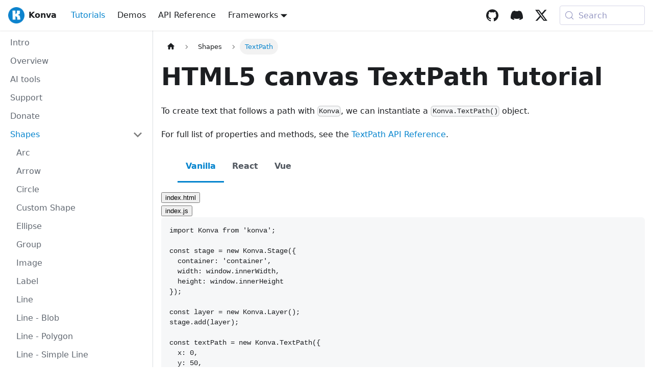

--- FILE ---
content_type: text/html; charset=UTF-8
request_url: https://konvajs.org/docs/shapes/TextPath.html
body_size: 6435
content:
<!doctype html>
<html lang="en" dir="ltr" class="docs-wrapper plugin-docs plugin-id-default docs-version-current docs-doc-page docs-doc-id-docs/shapes/TextPath" data-has-hydrated="false">
<head>
<meta charset="UTF-8">
<meta name="generator" content="Docusaurus v3.9.1">
<title data-rh="true">HTML5 canvas TextPath Tutorial | Konva - JavaScript Canvas 2d Library</title><meta data-rh="true" name="viewport" content="width=device-width,initial-scale=1"><meta data-rh="true" name="twitter:card" content="summary_large_image"><meta data-rh="true" property="og:image" content="https://konvajs.org/img/social.jpeg"><meta data-rh="true" name="twitter:image" content="https://konvajs.org/img/social.jpeg"><meta data-rh="true" property="og:url" content="https://konvajs.org/docs/shapes/TextPath.html"><meta data-rh="true" property="og:locale" content="en"><meta data-rh="true" name="docusaurus_locale" content="en"><meta data-rh="true" name="docsearch:language" content="en"><meta data-rh="true" name="docusaurus_version" content="current"><meta data-rh="true" name="docusaurus_tag" content="docs-default-current"><meta data-rh="true" name="docsearch:version" content="current"><meta data-rh="true" name="docsearch:docusaurus_tag" content="docs-default-current"><meta data-rh="true" property="og:title" content="HTML5 canvas TextPath Tutorial | Konva - JavaScript Canvas 2d Library"><meta data-rh="true" name="description" content="To create text that follows a path with Konva, we can instantiate a Konva.TextPath() object."><meta data-rh="true" property="og:description" content="To create text that follows a path with Konva, we can instantiate a Konva.TextPath() object."><link data-rh="true" rel="icon" href="/img/favicon.ico"><link data-rh="true" rel="canonical" href="https://konvajs.org/docs/shapes/TextPath.html"><link data-rh="true" rel="alternate" href="https://konvajs.org/docs/shapes/TextPath.html" hreflang="en"><link data-rh="true" rel="alternate" href="https://konvajs.org/docs/shapes/TextPath.html" hreflang="x-default"><link data-rh="true" rel="preconnect" href="https://8J5ZKQ6RXR-dsn.algolia.net" crossorigin="anonymous"><script data-rh="true" type="application/ld+json">{"@context":"https://schema.org","@type":"BreadcrumbList","itemListElement":[{"@type":"ListItem","position":1,"name":"Shapes","item":"https://konvajs.org/category/shapes"},{"@type":"ListItem","position":2,"name":"TextPath","item":"https://konvajs.org/docs/shapes/TextPath.html"}]}</script><link rel="search" type="application/opensearchdescription+xml" title="Konva - JavaScript Canvas 2d Library" href="/opensearch.xml">

<script src="https://plausible.io/js/plausible.js" async defer="defer" data-domain="konvajs.org"></script>
<script src="https://cdn.convertbox.com/convertbox/js/embed.js" id="app-convertbox-script" async data-uuid="db9e320b-6d6c-49c4-ba5c-b29e6d5fc91c"></script>
<script src="https://crawlchat.app/embed.js" id="crawlchat-script" data-id="67d221efb4b9de65095a2579" data-ask-ai="true" data-ask-ai-background-color="rgba(5, 132, 206, 1)" data-ask-ai-color="#ffffff" data-ask-ai-text="Ask AI" data-ask-ai-position="br" data-ask-ai-radius="20px"></script><link rel="stylesheet" href="/assets/css/styles.8fc95dd5.css">
<script src="/assets/js/runtime~main.fa65b4be.js" defer="defer"></script>
<script src="/assets/js/main.94ddb55e.js" defer="defer"></script>
</head>
<body class="navigation-with-keyboard">
<svg style="display: none;"><defs>
<symbol id="theme-svg-external-link" viewBox="0 0 24 24"><path fill="currentColor" d="M21 13v10h-21v-19h12v2h-10v15h17v-8h2zm3-12h-10.988l4.035 4-6.977 7.07 2.828 2.828 6.977-7.07 4.125 4.172v-11z"/></symbol>
</defs></svg>
<script>document.documentElement.setAttribute("data-theme","light"),document.documentElement.setAttribute("data-theme-choice","light"),function(){try{const c=new URLSearchParams(window.location.search).entries();for(var[t,e]of c)if(t.startsWith("docusaurus-data-")){var a=t.replace("docusaurus-data-","data-");document.documentElement.setAttribute(a,e)}}catch(t){}}()</script><div id="__docusaurus"><div role="region" aria-label="Skip to main content"><a class="skipToContent_fXgn" href="#__docusaurus_skipToContent_fallback">Skip to main content</a></div><nav aria-label="Main" class="theme-layout-navbar navbar navbar--fixed-top"><div class="navbar__inner"><div class="theme-layout-navbar-left navbar__items"><button aria-label="Toggle navigation bar" aria-expanded="false" class="navbar__toggle clean-btn" type="button"><svg width="30" height="30" viewBox="0 0 30 30" aria-hidden="true"><path stroke="currentColor" stroke-linecap="round" stroke-miterlimit="10" stroke-width="2" d="M4 7h22M4 15h22M4 23h22"></path></svg></button><a class="navbar__brand" href="/"><div class="navbar__logo"><img src="/img/icon.png" alt="My Site Logo" class="themedComponent_mlkZ themedComponent--light_NVdE"><img src="/img/icon.png" alt="My Site Logo" class="themedComponent_mlkZ themedComponent--dark_xIcU"></div><b class="navbar__title text--truncate">Konva</b></a><a aria-current="page" class="navbar__item navbar__link navbar__link--active" href="/docs/index.html">Tutorials</a><a class="navbar__item navbar__link" href="/docs/sandbox.html">Demos</a><a class="navbar__item navbar__link" href="/api/Konva.html">API Reference</a><div class="navbar__item dropdown dropdown--hoverable"><a href="#" aria-haspopup="true" aria-expanded="false" role="button" class="navbar__link">Frameworks</a><ul class="dropdown__menu"><li><a class="dropdown__link" href="/docs/react/index.html">React</a></li><li><a class="dropdown__link" href="/docs/vue/index.html">Vue</a></li><li><a class="dropdown__link" href="/docs/svelte/index.html">Svelte</a></li><li><a class="dropdown__link" href="/docs/angular/index.html">Angular</a></li></ul></div></div><div class="theme-layout-navbar-right navbar__items navbar__items--right"><a href="https://github.com/konvajs/konva" target="_blank" rel="noopener noreferrer" class="navbar__item navbar__link header-github-link"></a><a href="https://discord.gg/8FqZwVT" target="_blank" rel="noopener noreferrer" class="navbar__item navbar__link header-discord-link"></a><a href="https://twitter.com/lavrton" target="_blank" rel="noopener noreferrer" class="navbar__item navbar__link header-x-link"></a><div class="navbarSearchContainer_Bca1"><button type="button" class="DocSearch DocSearch-Button" aria-label="Search (Meta+k)" aria-keyshortcuts="Meta+k"><span class="DocSearch-Button-Container"><svg width="20" height="20" class="DocSearch-Search-Icon" viewBox="0 0 24 24" aria-hidden="true"><circle cx="11" cy="11" r="8" stroke="currentColor" fill="none" stroke-width="1.4"></circle><path d="m21 21-4.3-4.3" stroke="currentColor" fill="none" stroke-linecap="round" stroke-linejoin="round"></path></svg><span class="DocSearch-Button-Placeholder">Search</span></span><span class="DocSearch-Button-Keys"></span></button></div></div></div><div role="presentation" class="navbar-sidebar__backdrop"></div></nav><div id="__docusaurus_skipToContent_fallback" class="theme-layout-main main-wrapper mainWrapper_z2l0"><div class="docsWrapper_hBAB"><button aria-label="Scroll back to top" class="clean-btn theme-back-to-top-button backToTopButton_sjWU" type="button"></button><div class="docRoot_UBD9"><aside class="theme-doc-sidebar-container docSidebarContainer_YfHR"><div class="sidebarViewport_aRkj"><div class="sidebar_njMd"><nav aria-label="Docs sidebar" class="menu thin-scrollbar menu_SIkG"><ul class="theme-doc-sidebar-menu menu__list"><li class="theme-doc-sidebar-item-link theme-doc-sidebar-item-link-level-1 menu__list-item"><a class="menu__link" href="/docs/index.html"><span title="Intro" class="linkLabel_WmDU">Intro</span></a></li><li class="theme-doc-sidebar-item-link theme-doc-sidebar-item-link-level-1 menu__list-item"><a class="menu__link" href="/docs/overview.html"><span title="Overview" class="linkLabel_WmDU">Overview</span></a></li><li class="theme-doc-sidebar-item-link theme-doc-sidebar-item-link-level-1 menu__list-item"><a class="menu__link" href="/docs/ai_tools.html"><span title="AI tools" class="linkLabel_WmDU">AI tools</span></a></li><li class="theme-doc-sidebar-item-link theme-doc-sidebar-item-link-level-1 menu__list-item"><a class="menu__link" href="/docs/support.html"><span title="Support" class="linkLabel_WmDU">Support</span></a></li><li class="theme-doc-sidebar-item-link theme-doc-sidebar-item-link-level-1 menu__list-item"><a class="menu__link" href="/docs/donate.html"><span title="Donate" class="linkLabel_WmDU">Donate</span></a></li><li class="theme-doc-sidebar-item-category theme-doc-sidebar-item-category-level-1 menu__list-item"><div class="menu__list-item-collapsible"><a class="categoryLink_byQd menu__link menu__link--sublist menu__link--active" href="/category/shapes"><span title="Shapes" class="categoryLinkLabel_W154">Shapes</span></a><button aria-label="Collapse sidebar category &#x27;Shapes&#x27;" aria-expanded="true" type="button" class="clean-btn menu__caret"></button></div><ul class="menu__list"><li class="theme-doc-sidebar-item-link theme-doc-sidebar-item-link-level-2 menu__list-item"><a class="menu__link" tabindex="0" href="/docs/shapes/Arc.html"><span title="Arc" class="linkLabel_WmDU">Arc</span></a></li><li class="theme-doc-sidebar-item-link theme-doc-sidebar-item-link-level-2 menu__list-item"><a class="menu__link" tabindex="0" href="/docs/shapes/Arrow.html"><span title="Arrow" class="linkLabel_WmDU">Arrow</span></a></li><li class="theme-doc-sidebar-item-link theme-doc-sidebar-item-link-level-2 menu__list-item"><a class="menu__link" tabindex="0" href="/docs/shapes/Circle.html"><span title="Circle" class="linkLabel_WmDU">Circle</span></a></li><li class="theme-doc-sidebar-item-link theme-doc-sidebar-item-link-level-2 menu__list-item"><a class="menu__link" tabindex="0" href="/docs/shapes/Custom.html"><span title="Custom Shape" class="linkLabel_WmDU">Custom Shape</span></a></li><li class="theme-doc-sidebar-item-link theme-doc-sidebar-item-link-level-2 menu__list-item"><a class="menu__link" tabindex="0" href="/docs/shapes/Ellipse.html"><span title="Ellipse" class="linkLabel_WmDU">Ellipse</span></a></li><li class="theme-doc-sidebar-item-link theme-doc-sidebar-item-link-level-2 menu__list-item"><a class="menu__link" tabindex="0" href="/docs/shapes/Group.html"><span title="Group" class="linkLabel_WmDU">Group</span></a></li><li class="theme-doc-sidebar-item-link theme-doc-sidebar-item-link-level-2 menu__list-item"><a class="menu__link" tabindex="0" href="/docs/shapes/Image.html"><span title="Image" class="linkLabel_WmDU">Image</span></a></li><li class="theme-doc-sidebar-item-link theme-doc-sidebar-item-link-level-2 menu__list-item"><a class="menu__link" tabindex="0" href="/docs/shapes/Label.html"><span title="Label" class="linkLabel_WmDU">Label</span></a></li><li class="theme-doc-sidebar-item-link theme-doc-sidebar-item-link-level-2 menu__list-item"><a class="menu__link" tabindex="0" href="/docs/shapes/Line.html"><span title="Line" class="linkLabel_WmDU">Line</span></a></li><li class="theme-doc-sidebar-item-link theme-doc-sidebar-item-link-level-2 menu__list-item"><a class="menu__link" tabindex="0" href="/docs/shapes/Line_-_Blob.html"><span title="Line - Blob" class="linkLabel_WmDU">Line - Blob</span></a></li><li class="theme-doc-sidebar-item-link theme-doc-sidebar-item-link-level-2 menu__list-item"><a class="menu__link" tabindex="0" href="/docs/shapes/Line_-_Polygon.html"><span title="Line - Polygon" class="linkLabel_WmDU">Line - Polygon</span></a></li><li class="theme-doc-sidebar-item-link theme-doc-sidebar-item-link-level-2 menu__list-item"><a class="menu__link" tabindex="0" href="/docs/shapes/Line_-_Simple_Line.html"><span title="Line - Simple Line" class="linkLabel_WmDU">Line - Simple Line</span></a></li><li class="theme-doc-sidebar-item-link theme-doc-sidebar-item-link-level-2 menu__list-item"><a class="menu__link" tabindex="0" href="/docs/shapes/Line_-_Spline.html"><span title="Line - Spline" class="linkLabel_WmDU">Line - Spline</span></a></li><li class="theme-doc-sidebar-item-link theme-doc-sidebar-item-link-level-2 menu__list-item"><a class="menu__link" tabindex="0" href="/docs/shapes/Path.html"><span title="Path" class="linkLabel_WmDU">Path</span></a></li><li class="theme-doc-sidebar-item-link theme-doc-sidebar-item-link-level-2 menu__list-item"><a class="menu__link" tabindex="0" href="/docs/shapes/Rect.html"><span title="Rectangle" class="linkLabel_WmDU">Rectangle</span></a></li><li class="theme-doc-sidebar-item-link theme-doc-sidebar-item-link-level-2 menu__list-item"><a class="menu__link" tabindex="0" href="/docs/shapes/RegularPolygon.html"><span title="Regular Polygon" class="linkLabel_WmDU">Regular Polygon</span></a></li><li class="theme-doc-sidebar-item-link theme-doc-sidebar-item-link-level-2 menu__list-item"><a class="menu__link" tabindex="0" href="/docs/shapes/Ring.html"><span title="Ring" class="linkLabel_WmDU">Ring</span></a></li><li class="theme-doc-sidebar-item-link theme-doc-sidebar-item-link-level-2 menu__list-item"><a class="menu__link" tabindex="0" href="/docs/shapes/Sprite.html"><span title="Sprite" class="linkLabel_WmDU">Sprite</span></a></li><li class="theme-doc-sidebar-item-link theme-doc-sidebar-item-link-level-2 menu__list-item"><a class="menu__link" tabindex="0" href="/docs/shapes/Star.html"><span title="Star" class="linkLabel_WmDU">Star</span></a></li><li class="theme-doc-sidebar-item-link theme-doc-sidebar-item-link-level-2 menu__list-item"><a class="menu__link" tabindex="0" href="/docs/shapes/Text.html"><span title="Text" class="linkLabel_WmDU">Text</span></a></li><li class="theme-doc-sidebar-item-link theme-doc-sidebar-item-link-level-2 menu__list-item"><a class="menu__link menu__link--active" aria-current="page" tabindex="0" href="/docs/shapes/TextPath.html"><span title="TextPath" class="linkLabel_WmDU">TextPath</span></a></li><li class="theme-doc-sidebar-item-link theme-doc-sidebar-item-link-level-2 menu__list-item"><a class="menu__link" tabindex="0" href="/docs/shapes/Wedge.html"><span title="Wedge" class="linkLabel_WmDU">Wedge</span></a></li></ul></li><li class="theme-doc-sidebar-item-category theme-doc-sidebar-item-category-level-1 menu__list-item menu__list-item--collapsed"><div class="menu__list-item-collapsible"><a class="categoryLink_byQd menu__link menu__link--sublist menu__link--sublist-caret" role="button" aria-expanded="false" href="/docs/styling/Fill.html"><span title="Styling" class="categoryLinkLabel_W154">Styling</span></a></div></li><li class="theme-doc-sidebar-item-category theme-doc-sidebar-item-category-level-1 menu__list-item menu__list-item--collapsed"><div class="menu__list-item-collapsible"><a class="categoryLink_byQd menu__link menu__link--sublist menu__link--sublist-caret" role="button" aria-expanded="false" href="/docs/events/Binding_Events.html"><span title="Events" class="categoryLinkLabel_W154">Events</span></a></div></li><li class="theme-doc-sidebar-item-category theme-doc-sidebar-item-category-level-1 menu__list-item menu__list-item--collapsed"><div class="menu__list-item-collapsible"><a class="categoryLink_byQd menu__link menu__link--sublist menu__link--sublist-caret" role="button" aria-expanded="false" href="/docs/drag_and_drop/Drag_and_Drop.html"><span title="Drag and Drop" class="categoryLinkLabel_W154">Drag and Drop</span></a></div></li><li class="theme-doc-sidebar-item-category theme-doc-sidebar-item-category-level-1 menu__list-item menu__list-item--collapsed"><div class="menu__list-item-collapsible"><a class="categoryLink_byQd menu__link menu__link--sublist menu__link--sublist-caret" role="button" aria-expanded="false" href="/docs/select_and_transform/Basic_demo.html"><span title="Select and Transform" class="categoryLinkLabel_W154">Select and Transform</span></a></div></li><li class="theme-doc-sidebar-item-category theme-doc-sidebar-item-category-level-1 menu__list-item menu__list-item--collapsed"><div class="menu__list-item-collapsible"><a class="categoryLink_byQd menu__link menu__link--sublist menu__link--sublist-caret" role="button" aria-expanded="false" href="/docs/clipping/Clipping_Function.html"><span title="Clipping" class="categoryLinkLabel_W154">Clipping</span></a></div></li><li class="theme-doc-sidebar-item-category theme-doc-sidebar-item-category-level-1 menu__list-item menu__list-item--collapsed"><div class="menu__list-item-collapsible"><a class="categoryLink_byQd menu__link menu__link--sublist menu__link--sublist-caret" role="button" aria-expanded="false" href="/docs/groups_and_layers/Change_Containers.html"><span title="Groups and Layers" class="categoryLinkLabel_W154">Groups and Layers</span></a></div></li><li class="theme-doc-sidebar-item-category theme-doc-sidebar-item-category-level-1 menu__list-item menu__list-item--collapsed"><div class="menu__list-item-collapsible"><a class="categoryLink_byQd menu__link menu__link--sublist menu__link--sublist-caret" role="button" aria-expanded="false" href="/docs/filters/Blur.html"><span title="Filters" class="categoryLinkLabel_W154">Filters</span></a></div></li><li class="theme-doc-sidebar-item-category theme-doc-sidebar-item-category-level-1 menu__list-item menu__list-item--collapsed"><div class="menu__list-item-collapsible"><a class="categoryLink_byQd menu__link menu__link--sublist menu__link--sublist-caret" role="button" aria-expanded="false" href="/docs/tweens/All_Controls.html"><span title="Tweens" class="categoryLinkLabel_W154">Tweens</span></a></div></li><li class="theme-doc-sidebar-item-category theme-doc-sidebar-item-category-level-1 menu__list-item menu__list-item--collapsed"><div class="menu__list-item-collapsible"><a class="categoryLink_byQd menu__link menu__link--sublist menu__link--sublist-caret" role="button" aria-expanded="false" href="/docs/animations/Create_an_Animation.html"><span title="Animations" class="categoryLinkLabel_W154">Animations</span></a></div></li><li class="theme-doc-sidebar-item-category theme-doc-sidebar-item-category-level-1 menu__list-item menu__list-item--collapsed"><div class="menu__list-item-collapsible"><a class="categoryLink_byQd menu__link menu__link--sublist menu__link--sublist-caret" role="button" aria-expanded="false" href="/docs/sandbox/10000_Shapes_with_Tooltip.html"><span title="Demos" class="categoryLinkLabel_W154">Demos</span></a></div></li><li class="theme-doc-sidebar-item-category theme-doc-sidebar-item-category-level-1 menu__list-item menu__list-item--collapsed"><div class="menu__list-item-collapsible"><a class="categoryLink_byQd menu__link menu__link--sublist menu__link--sublist-caret" role="button" aria-expanded="false" href="/docs/selectors/Select_by_Name.html"><span title="Selectors" class="categoryLinkLabel_W154">Selectors</span></a></div></li><li class="theme-doc-sidebar-item-category theme-doc-sidebar-item-category-level-1 menu__list-item menu__list-item--collapsed"><div class="menu__list-item-collapsible"><a class="categoryLink_byQd menu__link menu__link--sublist menu__link--sublist-caret" role="button" aria-expanded="false" href="/docs/data_and_serialization/Best_Practices.html"><span title="Data and Serialization" class="categoryLinkLabel_W154">Data and Serialization</span></a></div></li><li class="theme-doc-sidebar-item-category theme-doc-sidebar-item-category-level-1 menu__list-item menu__list-item--collapsed"><div class="menu__list-item-collapsible"><a class="categoryLink_byQd menu__link menu__link--sublist menu__link--sublist-caret" role="button" aria-expanded="false" href="/docs/performance/All_Performance_Tips.html"><span title="Performance" class="categoryLinkLabel_W154">Performance</span></a></div></li><li class="theme-doc-sidebar-item-category theme-doc-sidebar-item-category-level-1 menu__list-item menu__list-item--collapsed"><div class="menu__list-item-collapsible"><a class="categoryLink_byQd menu__link menu__link--sublist" href="/docs/react/index.html"><span title="React" class="categoryLinkLabel_W154">React</span></a><button aria-label="Expand sidebar category &#x27;React&#x27;" aria-expanded="false" type="button" class="clean-btn menu__caret"></button></div></li><li class="theme-doc-sidebar-item-category theme-doc-sidebar-item-category-level-1 menu__list-item menu__list-item--collapsed"><div class="menu__list-item-collapsible"><a class="categoryLink_byQd menu__link menu__link--sublist" href="/docs/vue/index.html"><span title="Vue" class="categoryLinkLabel_W154">Vue</span></a><button aria-label="Expand sidebar category &#x27;Vue&#x27;" aria-expanded="false" type="button" class="clean-btn menu__caret"></button></div></li><li class="theme-doc-sidebar-item-category theme-doc-sidebar-item-category-level-1 menu__list-item menu__list-item--collapsed"><div class="menu__list-item-collapsible"><a class="categoryLink_byQd menu__link menu__link--sublist" href="/docs/angular/index.html"><span title="Angular" class="categoryLinkLabel_W154">Angular</span></a><button aria-label="Expand sidebar category &#x27;Angular&#x27;" aria-expanded="false" type="button" class="clean-btn menu__caret"></button></div></li><li class="theme-doc-sidebar-item-category theme-doc-sidebar-item-category-level-1 menu__list-item menu__list-item--collapsed"><div class="menu__list-item-collapsible"><a class="categoryLink_byQd menu__link menu__link--sublist" href="/docs/svelte/index.html"><span title="Svelte" class="categoryLinkLabel_W154">Svelte</span></a><button aria-label="Expand sidebar category &#x27;Svelte&#x27;" aria-expanded="false" type="button" class="clean-btn menu__caret"></button></div></li><li class="theme-doc-sidebar-item-category theme-doc-sidebar-item-category-level-1 menu__list-item menu__list-item--collapsed"><div class="menu__list-item-collapsible"><a class="categoryLink_byQd menu__link menu__link--sublist menu__link--sublist-caret" role="button" aria-expanded="false" href="/docs/posts/Position_vs_Offset.html"><span title="Posts" class="categoryLinkLabel_W154">Posts</span></a></div></li><li class="theme-doc-sidebar-item-category theme-doc-sidebar-item-category-level-1 menu__list-item menu__list-item--collapsed"><div class="menu__list-item-collapsible"><a class="categoryLink_byQd menu__link menu__link--sublist menu__link--sublist-caret" role="button" aria-expanded="false" href="/docs/nodejs/nodejs-setup"><span title="Node.js" class="categoryLinkLabel_W154">Node.js</span></a></div></li><li class="theme-doc-sidebar-item-link theme-doc-sidebar-item-link-level-1 menu__list-item hidden"><a class="menu__link" href="/docs/tools.html"><span title="Tools" class="linkLabel_WmDU">Tools</span></a></li></ul></nav></div></div></aside><main class="docMainContainer_TBSr"><div class="container padding-top--md padding-bottom--lg"><div class="row"><div class="col"><div class="docItemContainer_Djhp"><article><nav class="theme-doc-breadcrumbs breadcrumbsContainer_Z_bl" aria-label="Breadcrumbs"><ul class="breadcrumbs"><li class="breadcrumbs__item"><a aria-label="Home page" class="breadcrumbs__link" href="/"><svg viewBox="0 0 24 24" class="breadcrumbHomeIcon_YNFT"><path d="M10 19v-5h4v5c0 .55.45 1 1 1h3c.55 0 1-.45 1-1v-7h1.7c.46 0 .68-.57.33-.87L12.67 3.6c-.38-.34-.96-.34-1.34 0l-8.36 7.53c-.34.3-.13.87.33.87H5v7c0 .55.45 1 1 1h3c.55 0 1-.45 1-1z" fill="currentColor"></path></svg></a></li><li class="breadcrumbs__item"><a class="breadcrumbs__link" href="/category/shapes"><span>Shapes</span></a></li><li class="breadcrumbs__item breadcrumbs__item--active"><span class="breadcrumbs__link">TextPath</span></li></ul></nav><div class="theme-doc-markdown markdown"><header><h1>HTML5 canvas TextPath Tutorial</h1></header><p>To create text that follows a path with <code>Konva</code>, we can instantiate a <code>Konva.TextPath()</code> object.</p>
<p>For full list of properties and methods, see the <a href="/api/Konva.TextPath.html">TextPath API Reference</a>.</p>
<!-- -->
<div class="theme-tabs-container tabs-container tabList__CuJ"><ul role="tablist" aria-orientation="horizontal" class="tabs"><li role="tab" tabindex="0" aria-selected="true" class="tabs__item tabItem_LNqP tabs__item--active">Vanilla</li><li role="tab" tabindex="-1" aria-selected="false" class="tabs__item tabItem_LNqP">React</li><li role="tab" tabindex="-1" aria-selected="false" class="tabs__item tabItem_LNqP">Vue</li></ul><div class="margin-top--md"><div role="tabpanel" class="tabItem_Ymn6"><div class="light sp-c-fVPbOs sp-c-fVPbOs-gMQIch-variant-light sp-wrapper"><div class="sp-c-ikJbEZ sp-layout"><div class="sp-c-euXojQ sp-editor sp-stack" style="height:400px;flex-grow:50;flex-shrink:50;flex-basis:0;overflow:hidden"><div class="sp-c-dyHYiL sp-tabs" translate="no"><div aria-label="Select active file" class="sp-c-gGbYbQ sp-tabs-scrollable-container" role="tablist"><div aria-controls="/index.html-:Rrd8tkqlbah:-tab-panel" aria-selected="false" class="sp-c-hluGOI sp-tab-container" role="tab"><button class="sp-c-bxeRRt sp-c-pacmO sp-tab-button" data-active="false" id="/index.html-:Rrd8tkqlbah:-tab" tabindex="-1" title="/index.html" type="button">index.html</button></div><div aria-controls="/index.js-:Rrd8tkqlbah:-tab-panel" aria-selected="true" class="sp-c-hluGOI sp-tab-container" role="tab"><button class="sp-c-bxeRRt sp-c-pacmO sp-tab-button" data-active="true" id="/index.js-:Rrd8tkqlbah:-tab" tabindex="0" title="/index.js" type="button">index.js</button></div></div></div><div aria-labelledby="/index.js-:Rrd8tkqlbah:-tab" class="sp-c-gtcpyq sp-code-editor" id="/index.js-:Rrd8tkqlbah:-tab-panel" role="tabpanel"><div aria-autocomplete="list" aria-label="Code Editor for index.js" aria-multiline="true" class="sp-pristine sp-javascript sp-c-jOWzsE sp-c-jkvvao sp-cm" role="textbox" tabindex="0" translate="no"><pre class="sp-c-fWymNx sp-pre-placeholder" style="margin-left:var(--sp-space-5)"><span class="sp-syntax-keyword">import</span> <span class="sp-syntax-plain">Konva</span> <span class="sp-syntax-keyword">from</span> <span class="sp-syntax-string">&#x27;konva&#x27;</span><span class="sp-syntax-punctuation">;</span>

<span class="sp-syntax-keyword">const</span> <span class="sp-syntax-plain">stage</span> = <span class="sp-syntax-keyword">new</span> <span class="sp-syntax-plain">Konva</span>.<span class="sp-syntax-property">Stage</span><span class="sp-syntax-punctuation">(</span><span class="sp-syntax-punctuation">{</span>
  <span class="sp-syntax-property">container</span><span class="sp-syntax-punctuation">:</span> <span class="sp-syntax-string">&#x27;container&#x27;</span><span class="sp-syntax-punctuation">,</span>
  <span class="sp-syntax-property">width</span><span class="sp-syntax-punctuation">:</span> <span class="sp-syntax-plain">window</span>.<span class="sp-syntax-property">innerWidth</span><span class="sp-syntax-punctuation">,</span>
  <span class="sp-syntax-property">height</span><span class="sp-syntax-punctuation">:</span> <span class="sp-syntax-plain">window</span>.<span class="sp-syntax-property">innerHeight</span>
<span class="sp-syntax-punctuation">}</span><span class="sp-syntax-punctuation">)</span><span class="sp-syntax-punctuation">;</span>

<span class="sp-syntax-keyword">const</span> <span class="sp-syntax-plain">layer</span> = <span class="sp-syntax-keyword">new</span> <span class="sp-syntax-plain">Konva</span>.<span class="sp-syntax-property">Layer</span><span class="sp-syntax-punctuation">(</span><span class="sp-syntax-punctuation">)</span><span class="sp-syntax-punctuation">;</span>
<span class="sp-syntax-plain">stage</span>.<span class="sp-syntax-property">add</span><span class="sp-syntax-punctuation">(</span><span class="sp-syntax-plain">layer</span><span class="sp-syntax-punctuation">)</span><span class="sp-syntax-punctuation">;</span>

<span class="sp-syntax-keyword">const</span> <span class="sp-syntax-plain">textPath</span> = <span class="sp-syntax-keyword">new</span> <span class="sp-syntax-plain">Konva</span>.<span class="sp-syntax-property">TextPath</span><span class="sp-syntax-punctuation">(</span><span class="sp-syntax-punctuation">{</span>
  <span class="sp-syntax-property">x</span><span class="sp-syntax-punctuation">:</span> <span class="sp-syntax-static">0</span><span class="sp-syntax-punctuation">,</span>
  <span class="sp-syntax-property">y</span><span class="sp-syntax-punctuation">:</span> <span class="sp-syntax-static">50</span><span class="sp-syntax-punctuation">,</span>
  <span class="sp-syntax-property">fill</span><span class="sp-syntax-punctuation">:</span> <span class="sp-syntax-string">&#x27;#333&#x27;</span><span class="sp-syntax-punctuation">,</span>
  <span class="sp-syntax-property">fontSize</span><span class="sp-syntax-punctuation">:</span> <span class="sp-syntax-static">16</span><span class="sp-syntax-punctuation">,</span>
  <span class="sp-syntax-property">fontFamily</span><span class="sp-syntax-punctuation">:</span> <span class="sp-syntax-string">&#x27;Arial&#x27;</span><span class="sp-syntax-punctuation">,</span>
  <span class="sp-syntax-property">text</span><span class="sp-syntax-punctuation">:</span> <span class="sp-syntax-string">&#x27;All the world\&#x27;s a stage, and all the men and women merely players.&#x27;</span><span class="sp-syntax-punctuation">,</span>
  <span class="sp-syntax-property">data</span><span class="sp-syntax-punctuation">:</span> <span class="sp-syntax-string">&#x27;M10,10 C0,0 10,150 100,100 S300,150 400,50&#x27;</span><span class="sp-syntax-punctuation">,</span>
<span class="sp-syntax-punctuation">}</span><span class="sp-syntax-punctuation">)</span><span class="sp-syntax-punctuation">;</span>

<span class="sp-syntax-plain">layer</span>.<span class="sp-syntax-property">add</span><span class="sp-syntax-punctuation">(</span><span class="sp-syntax-plain">textPath</span><span class="sp-syntax-punctuation">)</span><span class="sp-syntax-punctuation">;</span>

</pre></div></div></div><div class="sp-c-gvjhpQ sp-c-gvjhpQ-xpXQZ-direction-horizontal sp-resize-handler" data-direction="horizontal" style="left:calc(50% - 5px)"></div><div class="sp-c-euXojQ sp-preview sp-stack" style="flex-grow:50;flex-shrink:50;flex-basis:0;width:50%;gap:0;height:400px"><div class="sp-c-juMdfR sp-preview-container"><iframe class="sp-c-fgviib sp-preview-iframe" title="Sandpack Preview"></iframe><div class="sp-c-kwibBT sp-preview-actions"><a href="https://codesandbox.io/api/v1/sandboxes/define?undefined&amp;environment=parcel" rel="noreferrer noopener" target="_blank" title="Open in CodeSandbox" class="sp-icon-standalone sp-c-bxeRRt sp-c-gMfcns sp-c-dEbKhQ sp-button"><svg fill="none" height="16" viewBox="0 0 16 16" width="16" xmlns="http://www.w3.org/2000/svg" stroke="currentColor"><title>Open on CodeSandbox</title><path d="M6.66665 3.33337H4.33331C3.78103 3.33337 3.33331 3.78109 3.33331 4.33337V11.6667C3.33331 12.219 3.78103 12.6667 4.33331 12.6667H11.6666C12.2189 12.6667 12.6666 12.219 12.6666 11.6667V9.33337" stroke-linecap="round"></path><path d="M10 3.33337H12.5667C12.6219 3.33337 12.6667 3.37815 12.6667 3.43337V6.00004" stroke-linecap="round"></path><path d="M7.33331 8.66668L12.5333 3.46667" stroke-linecap="round"></path></svg><span>Open Sandbox</span></a></div></div></div></div></div></div><div role="tabpanel" class="tabItem_Ymn6" hidden=""><div class="light sp-c-fVPbOs sp-c-fVPbOs-gMQIch-variant-light sp-wrapper"><div class="sp-c-ikJbEZ sp-layout"><div class="sp-c-euXojQ sp-editor sp-stack" style="height:400px;flex-grow:50;flex-shrink:50;flex-basis:0;overflow:hidden"><div aria-labelledby="/App.js-:Rtd8tkqlbah:-tab" class="sp-c-gtcpyq sp-code-editor" id="/App.js-:Rtd8tkqlbah:-tab-panel" role="tabpanel"><div aria-autocomplete="list" aria-label="Code Editor for App.js" aria-multiline="true" class="sp-pristine sp-javascript sp-c-jOWzsE sp-c-jkvvao sp-cm" role="textbox" tabindex="0" translate="no"><pre class="sp-c-fWymNx sp-pre-placeholder" style="margin-left:var(--sp-space-5)"><span class="sp-syntax-keyword">import</span> <span class="sp-syntax-punctuation">{</span> <span class="sp-syntax-plain">Stage</span><span class="sp-syntax-punctuation">,</span> <span class="sp-syntax-plain">Layer</span><span class="sp-syntax-punctuation">,</span> <span class="sp-syntax-plain">TextPath</span> <span class="sp-syntax-punctuation">}</span> <span class="sp-syntax-keyword">from</span> <span class="sp-syntax-string">&#x27;react-konva&#x27;</span><span class="sp-syntax-punctuation">;</span>

<span class="sp-syntax-keyword">const</span> <span class="sp-syntax-plain">App</span> = <span class="sp-syntax-punctuation">(</span><span class="sp-syntax-punctuation">)</span> <span class="sp-syntax-punctuation">=&gt;</span> <span class="sp-syntax-punctuation">{</span>
  <span class="sp-syntax-keyword">return</span> <span class="sp-syntax-punctuation">(</span>
    <span class="sp-syntax-punctuation">&lt;</span><span class="sp-syntax-definition">Stage</span> <span class="sp-syntax-property">width</span>=<span class="sp-syntax-punctuation">{</span><span class="sp-syntax-plain">window</span>.<span class="sp-syntax-property">innerWidth</span><span class="sp-syntax-punctuation">}</span> <span class="sp-syntax-property">height</span>=<span class="sp-syntax-punctuation">{</span><span class="sp-syntax-plain">window</span>.<span class="sp-syntax-property">innerHeight</span><span class="sp-syntax-punctuation">}</span><span class="sp-syntax-punctuation">&gt;</span>
      <span class="sp-syntax-punctuation">&lt;</span><span class="sp-syntax-definition">Layer</span><span class="sp-syntax-punctuation">&gt;</span>
        <span class="sp-syntax-punctuation">&lt;</span><span class="sp-syntax-definition">TextPath</span>
          <span class="sp-syntax-property">x</span>=<span class="sp-syntax-punctuation">{</span><span class="sp-syntax-static">0</span><span class="sp-syntax-punctuation">}</span>
          <span class="sp-syntax-property">y</span>=<span class="sp-syntax-punctuation">{</span><span class="sp-syntax-static">50</span><span class="sp-syntax-punctuation">}</span>
          <span class="sp-syntax-property">fill</span>=<span class="sp-syntax-string">&quot;#333&quot;</span>
          <span class="sp-syntax-property">fontSize</span>=<span class="sp-syntax-punctuation">{</span><span class="sp-syntax-static">16</span><span class="sp-syntax-punctuation">}</span>
          <span class="sp-syntax-property">fontFamily</span>=<span class="sp-syntax-string">&quot;Arial&quot;</span>
          <span class="sp-syntax-property">text</span>=<span class="sp-syntax-string">&quot;All the world&#x27;s a stage, and all the men and women merely players.&quot;</span>
          <span class="sp-syntax-property">data</span>=<span class="sp-syntax-string">&quot;M10,10 C0,0 10,150 100,100 S300,150 400,50&quot;</span>
        <span class="sp-syntax-punctuation">/&gt;</span>
      <span class="sp-syntax-punctuation">&lt;/</span><span class="sp-syntax-definition">Layer</span><span class="sp-syntax-punctuation">&gt;</span>
    <span class="sp-syntax-punctuation">&lt;/</span><span class="sp-syntax-definition">Stage</span><span class="sp-syntax-punctuation">&gt;</span>
  <span class="sp-syntax-punctuation">)</span><span class="sp-syntax-punctuation">;</span>
<span class="sp-syntax-punctuation">}</span><span class="sp-syntax-punctuation">;</span>

<span class="sp-syntax-keyword">export</span> <span class="sp-syntax-keyword">default</span> <span class="sp-syntax-plain">App</span><span class="sp-syntax-punctuation">;</span>

</pre></div></div></div><div class="sp-c-gvjhpQ sp-c-gvjhpQ-xpXQZ-direction-horizontal sp-resize-handler" data-direction="horizontal" style="left:calc(50% - 5px)"></div><div class="sp-c-euXojQ sp-preview sp-stack" style="flex-grow:50;flex-shrink:50;flex-basis:0;width:50%;gap:0;height:400px"><div class="sp-c-juMdfR sp-preview-container"><iframe class="sp-c-fgviib sp-preview-iframe" title="Sandpack Preview"></iframe><div class="sp-c-kwibBT sp-preview-actions"><a href="https://codesandbox.io/api/v1/sandboxes/define?undefined&amp;environment=create-react-app" rel="noreferrer noopener" target="_blank" title="Open in CodeSandbox" class="sp-icon-standalone sp-c-bxeRRt sp-c-gMfcns sp-c-dEbKhQ sp-button"><svg fill="none" height="16" viewBox="0 0 16 16" width="16" xmlns="http://www.w3.org/2000/svg" stroke="currentColor"><title>Open on CodeSandbox</title><path d="M6.66665 3.33337H4.33331C3.78103 3.33337 3.33331 3.78109 3.33331 4.33337V11.6667C3.33331 12.219 3.78103 12.6667 4.33331 12.6667H11.6666C12.2189 12.6667 12.6666 12.219 12.6666 11.6667V9.33337" stroke-linecap="round"></path><path d="M10 3.33337H12.5667C12.6219 3.33337 12.6667 3.37815 12.6667 3.43337V6.00004" stroke-linecap="round"></path><path d="M7.33331 8.66668L12.5333 3.46667" stroke-linecap="round"></path></svg><span>Open Sandbox</span></a></div></div></div></div></div></div><div role="tabpanel" class="tabItem_Ymn6" hidden=""><div class="light sp-c-fVPbOs sp-c-fVPbOs-gMQIch-variant-light sp-wrapper"><div class="sp-c-ikJbEZ sp-layout"><div class="sp-c-euXojQ sp-editor sp-stack" style="height:400px;flex-grow:50;flex-shrink:50;flex-basis:0;overflow:hidden"><div class="sp-c-dyHYiL sp-tabs" translate="no"><div aria-label="Select active file" class="sp-c-gGbYbQ sp-tabs-scrollable-container" role="tablist"><div aria-controls="/src/App.vue-:Rvd8tkqlbah:-tab-panel" aria-selected="true" class="sp-c-hluGOI sp-tab-container" role="tab"><button class="sp-c-bxeRRt sp-c-pacmO sp-tab-button" data-active="true" id="/src/App.vue-:Rvd8tkqlbah:-tab" tabindex="0" title="/src/App.vue" type="button">App.vue</button></div><div aria-controls="/src/main.js-:Rvd8tkqlbah:-tab-panel" aria-selected="false" class="sp-c-hluGOI sp-tab-container" role="tab"><button class="sp-c-bxeRRt sp-c-pacmO sp-tab-button" data-active="false" id="/src/main.js-:Rvd8tkqlbah:-tab" tabindex="-1" title="/src/main.js" type="button">main.js</button></div></div></div><div aria-labelledby="/src/App.vue-:Rvd8tkqlbah:-tab" class="sp-c-gtcpyq sp-code-editor" id="/src/App.vue-:Rvd8tkqlbah:-tab-panel" role="tabpanel"><div aria-autocomplete="list" aria-label="Code Editor for App.vue" aria-multiline="true" class="sp-pristine sp-html sp-c-jOWzsE sp-c-jkvvao sp-cm" role="textbox" tabindex="0" translate="no"><pre class="sp-c-fWymNx sp-pre-placeholder" style="margin-left:var(--sp-space-5)"><span class="sp-syntax-punctuation">&lt;</span><span class="sp-syntax-definition">template</span><span class="sp-syntax-punctuation">&gt;</span>
  <span class="sp-syntax-punctuation">&lt;</span><span class="sp-syntax-definition">v-stage</span> <span class="sp-syntax-property">:config</span>=<span class="sp-syntax-string">&quot;stageSize&quot;</span><span class="sp-syntax-punctuation">&gt;</span>
    <span class="sp-syntax-punctuation">&lt;</span><span class="sp-syntax-definition">v-layer</span><span class="sp-syntax-punctuation">&gt;</span>
      <span class="sp-syntax-punctuation">&lt;</span><span class="sp-syntax-definition">v-text-path</span> <span class="sp-syntax-property">:config</span>=<span class="sp-syntax-string">&quot;textPathConfig&quot;</span> <span class="sp-syntax-punctuation">/&gt;</span>
    <span class="sp-syntax-punctuation">&lt;/</span><span class="sp-syntax-definition">v-layer</span><span class="sp-syntax-punctuation">&gt;</span>
  <span class="sp-syntax-punctuation">&lt;/</span><span class="sp-syntax-definition">v-stage</span><span class="sp-syntax-punctuation">&gt;</span>
<span class="sp-syntax-punctuation">&lt;/</span><span class="sp-syntax-definition">template</span><span class="sp-syntax-punctuation">&gt;</span>

<span class="sp-syntax-punctuation">&lt;</span><span class="sp-syntax-definition">script</span> <span class="sp-syntax-property">setup</span><span class="sp-syntax-punctuation">&gt;</span>
<span class="sp-syntax-keyword">const</span> <span class="sp-syntax-plain">stageSize</span> = <span class="sp-syntax-punctuation">{</span>
  <span class="sp-syntax-property">width</span><span class="sp-syntax-punctuation">:</span> <span class="sp-syntax-plain">window</span>.<span class="sp-syntax-property">innerWidth</span><span class="sp-syntax-punctuation">,</span>
  <span class="sp-syntax-property">height</span><span class="sp-syntax-punctuation">:</span> <span class="sp-syntax-plain">window</span>.<span class="sp-syntax-property">innerHeight</span>
<span class="sp-syntax-punctuation">}</span><span class="sp-syntax-punctuation">;</span>

<span class="sp-syntax-keyword">const</span> <span class="sp-syntax-plain">textPathConfig</span> = <span class="sp-syntax-punctuation">{</span>
  <span class="sp-syntax-property">x</span><span class="sp-syntax-punctuation">:</span> <span class="sp-syntax-static">0</span><span class="sp-syntax-punctuation">,</span>
  <span class="sp-syntax-property">y</span><span class="sp-syntax-punctuation">:</span> <span class="sp-syntax-static">50</span><span class="sp-syntax-punctuation">,</span>
  <span class="sp-syntax-property">fill</span><span class="sp-syntax-punctuation">:</span> <span class="sp-syntax-string">&#x27;#333&#x27;</span><span class="sp-syntax-punctuation">,</span>
  <span class="sp-syntax-property">fontSize</span><span class="sp-syntax-punctuation">:</span> <span class="sp-syntax-static">16</span><span class="sp-syntax-punctuation">,</span>
  <span class="sp-syntax-property">fontFamily</span><span class="sp-syntax-punctuation">:</span> <span class="sp-syntax-string">&#x27;Arial&#x27;</span><span class="sp-syntax-punctuation">,</span>
  <span class="sp-syntax-property">text</span><span class="sp-syntax-punctuation">:</span> <span class="sp-syntax-string">&quot;All the world&#x27;s a stage, and all the men and women merely players.&quot;</span><span class="sp-syntax-punctuation">,</span>
  <span class="sp-syntax-property">data</span><span class="sp-syntax-punctuation">:</span> <span class="sp-syntax-string">&#x27;M10,10 C0,0 10,150 100,100 S300,150 400,50&#x27;</span>
<span class="sp-syntax-punctuation">}</span><span class="sp-syntax-punctuation">;</span>
<span class="sp-syntax-punctuation">&lt;/</span><span class="sp-syntax-definition">script</span><span class="sp-syntax-punctuation">&gt;</span>

</pre></div></div></div><div class="sp-c-gvjhpQ sp-c-gvjhpQ-xpXQZ-direction-horizontal sp-resize-handler" data-direction="horizontal" style="left:calc(50% - 5px)"></div><div class="sp-c-euXojQ sp-preview sp-stack" style="flex-grow:50;flex-shrink:50;flex-basis:0;width:50%;gap:0;height:400px"><div class="sp-c-juMdfR sp-preview-container"><iframe class="sp-c-fgviib sp-preview-iframe" title="Sandpack Preview"></iframe><div class="sp-c-kwibBT sp-preview-actions"><a href="https://codesandbox.io/api/v1/sandboxes/define?undefined&amp;environment=vue-cli" rel="noreferrer noopener" target="_blank" title="Open in CodeSandbox" class="sp-icon-standalone sp-c-bxeRRt sp-c-gMfcns sp-c-dEbKhQ sp-button"><svg fill="none" height="16" viewBox="0 0 16 16" width="16" xmlns="http://www.w3.org/2000/svg" stroke="currentColor"><title>Open on CodeSandbox</title><path d="M6.66665 3.33337H4.33331C3.78103 3.33337 3.33331 3.78109 3.33331 4.33337V11.6667C3.33331 12.219 3.78103 12.6667 4.33331 12.6667H11.6666C12.2189 12.6667 12.6666 12.219 12.6666 11.6667V9.33337" stroke-linecap="round"></path><path d="M10 3.33337H12.5667C12.6219 3.33337 12.6667 3.37815 12.6667 3.43337V6.00004" stroke-linecap="round"></path><path d="M7.33331 8.66668L12.5333 3.46667" stroke-linecap="round"></path></svg><span>Open Sandbox</span></a></div></div></div></div></div></div></div></div></div><footer class="theme-doc-footer docusaurus-mt-lg"><div class="row margin-top--sm theme-doc-footer-edit-meta-row"><div class="col"><a href="https://github.com/konvajs/site/tree/new/content/docs/shapes/TextPath.mdx" target="_blank" rel="noopener noreferrer" class="theme-edit-this-page"><svg fill="currentColor" height="20" width="20" viewBox="0 0 40 40" class="iconEdit_Z9Sw" aria-hidden="true"><g><path d="m34.5 11.7l-3 3.1-6.3-6.3 3.1-3q0.5-0.5 1.2-0.5t1.1 0.5l3.9 3.9q0.5 0.4 0.5 1.1t-0.5 1.2z m-29.5 17.1l18.4-18.5 6.3 6.3-18.4 18.4h-6.3v-6.2z"></path></g></svg>Edit this page</a></div><div class="col lastUpdated_JAkA"></div></div></footer></article><nav class="docusaurus-mt-lg pagination-nav" aria-label="Docs pages"><a class="pagination-nav__link pagination-nav__link--prev" href="/docs/shapes/Text.html"><div class="pagination-nav__sublabel">Previous</div><div class="pagination-nav__label">Text</div></a><a class="pagination-nav__link pagination-nav__link--next" href="/docs/shapes/Wedge.html"><div class="pagination-nav__sublabel">Next</div><div class="pagination-nav__label">Wedge</div></a></nav></div></div></div><div id="disqus_thread"></div></div></main></div></div></div><footer class="theme-layout-footer footer footer--dark"><div class="container container-fluid"><div class="row footer__links"><div class="theme-layout-footer-column col footer__col"><div class="footer__title">Docs</div><ul class="footer__items clean-list"><li class="footer__item"><a class="footer__link-item" href="/docs/index.html">Tutorial</a></li><li class="footer__item"><a class="footer__link-item" href="/docs/sandbox.html">Demos</a></li><li class="footer__item"><a class="footer__link-item" href="/api/Konva.html">API Reference</a></li></ul></div><div class="theme-layout-footer-column col footer__col"><div class="footer__title">Community</div><ul class="footer__items clean-list"><li class="footer__item"><a href="https://stackoverflow.com/questions/tagged/konva" target="_blank" rel="noopener noreferrer" class="footer__link-item">Stack Overflow<svg width="13.5" height="13.5" aria-label="(opens in new tab)" class="iconExternalLink_nPIU"><use href="#theme-svg-external-link"></use></svg></a></li><li class="footer__item"><a href="https://discord.gg/8FqZwVT" target="_blank" rel="noopener noreferrer" class="footer__link-item">Discord<svg width="13.5" height="13.5" aria-label="(opens in new tab)" class="iconExternalLink_nPIU"><use href="#theme-svg-external-link"></use></svg></a></li><li class="footer__item"><a href="https://twitter.com/lavrton" target="_blank" rel="noopener noreferrer" class="footer__link-item">Twitter<svg width="13.5" height="13.5" aria-label="(opens in new tab)" class="iconExternalLink_nPIU"><use href="#theme-svg-external-link"></use></svg></a></li></ul></div><div class="theme-layout-footer-column col footer__col"><div class="footer__title">Integrations</div><ul class="footer__items clean-list"><li class="footer__item"><a class="footer__link-item" href="/docs/react/index.html">React</a></li><li class="footer__item"><a class="footer__link-item" href="/docs/vue/index.html">Vue</a></li><li class="footer__item"><a class="footer__link-item" href="/docs/svelte/index.html">Svelte</a></li><li class="footer__item"><a class="footer__link-item" href="/docs/angular/index.html">Angular</a></li></ul></div><div class="theme-layout-footer-column col footer__col"><div class="footer__title">Products</div><ul class="footer__items clean-list"><li class="footer__item"><a href="https://polotno.com" target="_blank" rel="noopener noreferrer" class="footer__link-item">Design Editor SDK<svg width="13.5" height="13.5" aria-label="(opens in new tab)" class="iconExternalLink_nPIU"><use href="#theme-svg-external-link"></use></svg></a></li></ul></div></div><div class="footer__bottom text--center"><div class="footer__copyright">Copyright © 2026 Konva. Built with Docusaurus.</div></div></div></footer></div>
</body>
</html>

--- FILE ---
content_type: text/css; charset=UTF-8
request_url: https://konvajs.org/assets/css/styles.8fc95dd5.css
body_size: 20944
content:
.col,.container{padding:0 var(--ifm-spacing-horizontal);width:100%}.markdown>h2,.markdown>h3,.markdown>h4,.markdown>h5,.markdown>h6{margin-bottom:calc(var(--ifm-heading-vertical-rhythm-bottom)*var(--ifm-leading))}.markdown li,body{word-wrap:break-word}body,ol ol,ol ul,ul ol,ul ul{margin:0}pre,table{overflow:auto}blockquote,pre{margin:0 0 var(--ifm-spacing-vertical)}.breadcrumbs__link,.button{transition-timing-function:var(--ifm-transition-timing-default)}.button,code{vertical-align:middle}.button--outline.button--active,.button--outline:active,.button--outline:hover,:root{--ifm-button-color:var(--ifm-font-color-base-inverse)}.avatar__photo,.card,.text--truncate{overflow:hidden}.menu__link:hover,a{transition:color var(--ifm-transition-fast) var(--ifm-transition-timing-default)}.navbar--dark,:root{--ifm-navbar-link-hover-color:var(--ifm-color-primary)}.menu,.navbar-sidebar{overflow-x:hidden}:root,html[data-theme=dark]{--ifm-color-emphasis-500:var(--ifm-color-gray-500);--docsearch-error-color:#ef5350;--shimmer-bg:linear-gradient(90deg,#e0e3e8 0%,var(--docsearch-muted-color) 20%,var(--docsearch-muted-color) 60%,#e0e3e8 95%)}.DocSearch-Hit-AskAIButton-title,.DocSearch-Hit-AskAIButton-title-query,.DocSearch-Hit-content-wrapper,.text--truncate{text-overflow:ellipsis;white-space:nowrap}.DocSearch-AskAiScreen-MessageContent-Tool.Tool--Result,.card__image:first-child{padding-top:0}.toggleButton_gllP,html{-webkit-tap-highlight-color:transparent}:root{--ifm-color-scheme:light;--ifm-dark-value:10%;--ifm-darker-value:15%;--ifm-darkest-value:30%;--ifm-light-value:15%;--ifm-lighter-value:30%;--ifm-lightest-value:50%;--ifm-contrast-background-value:90%;--ifm-contrast-foreground-value:70%;--ifm-contrast-background-dark-value:70%;--ifm-contrast-foreground-dark-value:90%;--ifm-color-primary:#3578e5;--ifm-color-secondary:#ebedf0;--ifm-color-success:#00a400;--ifm-color-info:#54c7ec;--ifm-color-warning:#ffba00;--ifm-color-danger:#fa383e;--ifm-color-primary-dark:#306cce;--ifm-color-primary-darker:#2d66c3;--ifm-color-primary-darkest:#2554a0;--ifm-color-primary-light:#538ce9;--ifm-color-primary-lighter:#72a1ed;--ifm-color-primary-lightest:#9abcf2;--ifm-color-primary-contrast-background:#ebf2fc;--ifm-color-primary-contrast-foreground:#102445;--ifm-color-secondary-dark:#d4d5d8;--ifm-color-secondary-darker:#c8c9cc;--ifm-color-secondary-darkest:#a4a6a8;--ifm-color-secondary-light:#eef0f2;--ifm-color-secondary-lighter:#f1f2f5;--ifm-color-secondary-lightest:#f5f6f8;--ifm-color-secondary-contrast-background:#fdfdfe;--ifm-color-secondary-contrast-foreground:#474748;--ifm-color-success-dark:#009400;--ifm-color-success-darker:#008b00;--ifm-color-success-darkest:#007300;--ifm-color-success-light:#26b226;--ifm-color-success-lighter:#4dbf4d;--ifm-color-success-lightest:#80d280;--ifm-color-success-contrast-background:#e6f6e6;--ifm-color-success-contrast-foreground:#003100;--ifm-color-info-dark:#4cb3d4;--ifm-color-info-darker:#47a9c9;--ifm-color-info-darkest:#3b8ba5;--ifm-color-info-light:#6ecfef;--ifm-color-info-lighter:#87d8f2;--ifm-color-info-lightest:#aae3f6;--ifm-color-info-contrast-background:#eef9fd;--ifm-color-info-contrast-foreground:#193c47;--ifm-color-warning-dark:#e6a700;--ifm-color-warning-darker:#d99e00;--ifm-color-warning-darkest:#b38200;--ifm-color-warning-light:#ffc426;--ifm-color-warning-lighter:#ffcf4d;--ifm-color-warning-lightest:#ffdd80;--ifm-color-warning-contrast-background:#fff8e6;--ifm-color-warning-contrast-foreground:#4d3800;--ifm-color-danger-dark:#e13238;--ifm-color-danger-darker:#d53035;--ifm-color-danger-darkest:#af272b;--ifm-color-danger-light:#fb565b;--ifm-color-danger-lighter:#fb7478;--ifm-color-danger-lightest:#fd9c9f;--ifm-color-danger-contrast-background:#ffebec;--ifm-color-danger-contrast-foreground:#4b1113;--ifm-color-white:#fff;--ifm-color-black:#000;--ifm-color-gray-0:var(--ifm-color-white);--ifm-color-gray-100:#f5f6f7;--ifm-color-gray-200:#ebedf0;--ifm-color-gray-300:#dadde1;--ifm-color-gray-400:#ccd0d5;--ifm-color-gray-500:#bec3c9;--ifm-color-gray-600:#8d949e;--ifm-color-gray-700:#606770;--ifm-color-gray-800:#444950;--ifm-color-gray-900:#1c1e21;--ifm-color-gray-1000:var(--ifm-color-black);--ifm-color-emphasis-0:var(--ifm-color-gray-0);--ifm-color-emphasis-100:var(--ifm-color-gray-100);--ifm-color-emphasis-200:var(--ifm-color-gray-200);--ifm-color-emphasis-300:var(--ifm-color-gray-300);--ifm-color-emphasis-400:var(--ifm-color-gray-400);--ifm-color-emphasis-600:var(--ifm-color-gray-600);--ifm-color-emphasis-700:var(--ifm-color-gray-700);--ifm-color-emphasis-800:var(--ifm-color-gray-800);--ifm-color-emphasis-900:var(--ifm-color-gray-900);--ifm-color-emphasis-1000:var(--ifm-color-gray-1000);--ifm-color-content:var(--ifm-color-emphasis-900);--ifm-color-content-inverse:var(--ifm-color-emphasis-0);--ifm-color-content-secondary:#525860;--ifm-background-color:#0000;--ifm-background-surface-color:var(--ifm-color-content-inverse);--ifm-global-border-width:1px;--ifm-global-radius:0.4rem;--ifm-hover-overlay:#0000000d;--ifm-font-color-base:var(--ifm-color-content);--ifm-font-color-base-inverse:var(--ifm-color-content-inverse);--ifm-font-color-secondary:var(--ifm-color-content-secondary);--ifm-font-family-base:system-ui,-apple-system,Segoe UI,Roboto,Ubuntu,Cantarell,Noto Sans,sans-serif,BlinkMacSystemFont,"Segoe UI",Helvetica,Arial,sans-serif,"Apple Color Emoji","Segoe UI Emoji","Segoe UI Symbol";--ifm-font-family-monospace:SFMono-Regular,Menlo,Monaco,Consolas,"Liberation Mono","Courier New",monospace;--ifm-font-size-base:100%;--ifm-font-weight-light:300;--ifm-font-weight-normal:400;--ifm-font-weight-semibold:500;--ifm-font-weight-bold:700;--ifm-font-weight-base:var(--ifm-font-weight-normal);--ifm-line-height-base:1.65;--ifm-global-spacing:1rem;--ifm-spacing-vertical:var(--ifm-global-spacing);--ifm-spacing-horizontal:var(--ifm-global-spacing);--ifm-transition-fast:200ms;--ifm-transition-slow:400ms;--ifm-transition-timing-default:cubic-bezier(0.08,0.52,0.52,1);--ifm-global-shadow-lw:0 1px 2px 0 #0000001a;--ifm-global-shadow-md:0 5px 40px #0003;--ifm-global-shadow-tl:0 12px 28px 0 #0003,0 2px 4px 0 #0000001a;--ifm-z-index-dropdown:100;--ifm-z-index-fixed:200;--ifm-z-index-overlay:400;--ifm-container-width:1140px;--ifm-container-width-xl:1320px;--ifm-code-background:#f6f7f8;--ifm-code-border-radius:var(--ifm-global-radius);--ifm-code-font-size:90%;--ifm-code-padding-horizontal:0.1rem;--ifm-code-padding-vertical:0.1rem;--ifm-pre-background:var(--ifm-code-background);--ifm-pre-border-radius:var(--ifm-code-border-radius);--ifm-pre-color:inherit;--ifm-pre-line-height:1.45;--ifm-pre-padding:1rem;--ifm-heading-color:inherit;--ifm-heading-margin-top:0;--ifm-heading-margin-bottom:var(--ifm-spacing-vertical);--ifm-heading-font-family:var(--ifm-font-family-base);--ifm-heading-font-weight:var(--ifm-font-weight-bold);--ifm-heading-line-height:1.25;--ifm-h1-font-size:2rem;--ifm-h2-font-size:1.5rem;--ifm-h3-font-size:1.25rem;--ifm-h4-font-size:1rem;--ifm-h5-font-size:0.875rem;--ifm-h6-font-size:0.85rem;--ifm-image-alignment-padding:1.25rem;--ifm-leading-desktop:1.25;--ifm-leading:calc(var(--ifm-leading-desktop)*1rem);--ifm-list-left-padding:2rem;--ifm-list-margin:1rem;--ifm-list-item-margin:0.25rem;--ifm-list-paragraph-margin:1rem;--ifm-table-cell-padding:0.75rem;--ifm-table-background:#0000;--ifm-table-stripe-background:#00000008;--ifm-table-border-width:1px;--ifm-table-border-color:var(--ifm-color-emphasis-300);--ifm-table-head-background:inherit;--ifm-table-head-color:inherit;--ifm-table-head-font-weight:var(--ifm-font-weight-bold);--ifm-table-cell-color:inherit;--ifm-link-color:var(--ifm-color-primary);--ifm-link-decoration:none;--ifm-link-hover-color:var(--ifm-link-color);--ifm-link-hover-decoration:underline;--ifm-paragraph-margin-bottom:var(--ifm-leading);--ifm-blockquote-font-size:var(--ifm-font-size-base);--ifm-blockquote-border-left-width:2px;--ifm-blockquote-padding-horizontal:var(--ifm-spacing-horizontal);--ifm-blockquote-padding-vertical:0;--ifm-blockquote-shadow:none;--ifm-blockquote-color:var(--ifm-color-emphasis-800);--ifm-blockquote-border-color:var(--ifm-color-emphasis-300);--ifm-hr-background-color:var(--ifm-color-emphasis-500);--ifm-hr-height:1px;--ifm-hr-margin-vertical:1.5rem;--ifm-scrollbar-size:7px;--ifm-scrollbar-track-background-color:#f1f1f1;--ifm-scrollbar-thumb-background-color:silver;--ifm-scrollbar-thumb-hover-background-color:#a7a7a7;--ifm-alert-background-color:inherit;--ifm-alert-border-color:inherit;--ifm-alert-border-radius:var(--ifm-global-radius);--ifm-alert-border-width:0px;--ifm-alert-border-left-width:5px;--ifm-alert-color:var(--ifm-font-color-base);--ifm-alert-padding-horizontal:var(--ifm-spacing-horizontal);--ifm-alert-padding-vertical:var(--ifm-spacing-vertical);--ifm-alert-shadow:var(--ifm-global-shadow-lw);--ifm-avatar-intro-margin:1rem;--ifm-avatar-intro-alignment:inherit;--ifm-avatar-photo-size:3rem;--ifm-badge-background-color:inherit;--ifm-badge-border-color:inherit;--ifm-badge-border-radius:var(--ifm-global-radius);--ifm-badge-border-width:var(--ifm-global-border-width);--ifm-badge-color:var(--ifm-color-white);--ifm-badge-padding-horizontal:calc(var(--ifm-spacing-horizontal)*0.5);--ifm-badge-padding-vertical:calc(var(--ifm-spacing-vertical)*0.25);--ifm-breadcrumb-border-radius:1.5rem;--ifm-breadcrumb-spacing:0.5rem;--ifm-breadcrumb-color-active:var(--ifm-color-primary);--ifm-breadcrumb-item-background-active:var(--ifm-hover-overlay);--ifm-breadcrumb-padding-horizontal:0.8rem;--ifm-breadcrumb-padding-vertical:0.4rem;--ifm-breadcrumb-size-multiplier:1;--ifm-breadcrumb-separator:url('data:image/svg+xml;utf8,<svg xmlns="http://www.w3.org/2000/svg" x="0px" y="0px" viewBox="0 0 256 256"><g><g><polygon points="79.093,0 48.907,30.187 146.72,128 48.907,225.813 79.093,256 207.093,128"/></g></g><g></g><g></g><g></g><g></g><g></g><g></g><g></g><g></g><g></g><g></g><g></g><g></g><g></g><g></g><g></g></svg>');--ifm-breadcrumb-separator-filter:none;--ifm-breadcrumb-separator-size:0.5rem;--ifm-breadcrumb-separator-size-multiplier:1.25;--ifm-button-background-color:inherit;--ifm-button-border-color:var(--ifm-button-background-color);--ifm-button-border-width:var(--ifm-global-border-width);--ifm-button-font-weight:var(--ifm-font-weight-bold);--ifm-button-padding-horizontal:1.5rem;--ifm-button-padding-vertical:0.375rem;--ifm-button-size-multiplier:1;--ifm-button-transition-duration:var(--ifm-transition-fast);--ifm-button-border-radius:calc(var(--ifm-global-radius)*var(--ifm-button-size-multiplier));--ifm-button-group-spacing:2px;--ifm-card-background-color:var(--ifm-background-surface-color);--ifm-card-border-radius:calc(var(--ifm-global-radius)*2);--ifm-card-horizontal-spacing:var(--ifm-global-spacing);--ifm-card-vertical-spacing:var(--ifm-global-spacing);--ifm-toc-border-color:var(--ifm-color-emphasis-300);--ifm-toc-link-color:var(--ifm-color-content-secondary);--ifm-toc-padding-vertical:0.5rem;--ifm-toc-padding-horizontal:0.5rem;--ifm-dropdown-background-color:var(--ifm-background-surface-color);--ifm-dropdown-font-weight:var(--ifm-font-weight-semibold);--ifm-dropdown-link-color:var(--ifm-font-color-base);--ifm-dropdown-hover-background-color:var(--ifm-hover-overlay);--ifm-footer-background-color:var(--ifm-color-emphasis-100);--ifm-footer-color:inherit;--ifm-footer-link-color:var(--ifm-color-emphasis-700);--ifm-footer-link-hover-color:var(--ifm-color-primary);--ifm-footer-link-horizontal-spacing:0.5rem;--ifm-footer-padding-horizontal:calc(var(--ifm-spacing-horizontal)*2);--ifm-footer-padding-vertical:calc(var(--ifm-spacing-vertical)*2);--ifm-footer-title-color:inherit;--ifm-footer-logo-max-width:min(30rem,90vw);--ifm-hero-background-color:var(--ifm-background-surface-color);--ifm-hero-text-color:var(--ifm-color-emphasis-800);--ifm-menu-color:var(--ifm-color-emphasis-700);--ifm-menu-color-active:var(--ifm-color-primary);--ifm-menu-color-background-active:var(--ifm-hover-overlay);--ifm-menu-color-background-hover:var(--ifm-hover-overlay);--ifm-menu-link-padding-horizontal:0.75rem;--ifm-menu-link-padding-vertical:0.375rem;--ifm-menu-link-sublist-icon:url('data:image/svg+xml;utf8,<svg xmlns="http://www.w3.org/2000/svg" width="16px" height="16px" viewBox="0 0 24 24"><path fill="rgba(0,0,0,0.5)" d="M7.41 15.41L12 10.83l4.59 4.58L18 14l-6-6-6 6z"></path></svg>');--ifm-menu-link-sublist-icon-filter:none;--ifm-navbar-background-color:var(--ifm-background-surface-color);--ifm-navbar-height:3.75rem;--ifm-navbar-item-padding-horizontal:0.75rem;--ifm-navbar-item-padding-vertical:0.25rem;--ifm-navbar-link-color:var(--ifm-font-color-base);--ifm-navbar-link-active-color:var(--ifm-link-color);--ifm-navbar-padding-horizontal:var(--ifm-spacing-horizontal);--ifm-navbar-padding-vertical:calc(var(--ifm-spacing-vertical)*0.5);--ifm-navbar-shadow:var(--ifm-global-shadow-lw);--ifm-navbar-search-input-background-color:var(--ifm-color-emphasis-200);--ifm-navbar-search-input-color:var(--ifm-color-emphasis-800);--ifm-navbar-search-input-placeholder-color:var(--ifm-color-emphasis-500);--ifm-navbar-search-input-icon:url('data:image/svg+xml;utf8,<svg fill="currentColor" xmlns="http://www.w3.org/2000/svg" viewBox="0 0 16 16" height="16px" width="16px"><path d="M6.02945,10.20327a4.17382,4.17382,0,1,1,4.17382-4.17382A4.15609,4.15609,0,0,1,6.02945,10.20327Zm9.69195,4.2199L10.8989,9.59979A5.88021,5.88021,0,0,0,12.058,6.02856,6.00467,6.00467,0,1,0,9.59979,10.8989l4.82338,4.82338a.89729.89729,0,0,0,1.29912,0,.89749.89749,0,0,0-.00087-1.29909Z" /></svg>');--ifm-navbar-sidebar-width:83vw;--ifm-pagination-border-radius:var(--ifm-global-radius);--ifm-pagination-color-active:var(--ifm-color-primary);--ifm-pagination-font-size:1rem;--ifm-pagination-item-active-background:var(--ifm-hover-overlay);--ifm-pagination-page-spacing:0.2em;--ifm-pagination-padding-horizontal:calc(var(--ifm-spacing-horizontal)*1);--ifm-pagination-padding-vertical:calc(var(--ifm-spacing-vertical)*0.25);--ifm-pagination-nav-border-radius:var(--ifm-global-radius);--ifm-pagination-nav-color-hover:var(--ifm-color-primary);--ifm-pills-color-active:var(--ifm-color-primary);--ifm-pills-color-background-active:var(--ifm-hover-overlay);--ifm-pills-spacing:0.125rem;--ifm-tabs-color:var(--ifm-font-color-secondary);--ifm-tabs-color-active:var(--ifm-color-primary);--ifm-tabs-color-active-border:var(--ifm-tabs-color-active);--ifm-tabs-padding-horizontal:1rem;--ifm-tabs-padding-vertical:1rem;--docusaurus-progress-bar-color:var(--ifm-color-primary)}.badge--danger,.badge--info,.badge--primary,.badge--secondary,.badge--success,.badge--warning{--ifm-badge-border-color:var(--ifm-badge-background-color)}.button--link,.button--outline{--ifm-button-background-color:#0000}*{box-sizing:border-box}html{background-color:var(--ifm-background-color);color:var(--ifm-font-color-base);color-scheme:var(--ifm-color-scheme);font:var(--ifm-font-size-base)/var(--ifm-line-height-base) var(--ifm-font-family-base);-webkit-font-smoothing:antialiased;text-rendering:optimizelegibility;-webkit-text-size-adjust:100%;text-size-adjust:100%}iframe{border:0;color-scheme:auto}.container{margin:0 auto;max-width:var(--ifm-container-width)}.container--fluid{max-width:inherit}.row{display:flex;flex-wrap:wrap;margin:0 calc(var(--ifm-spacing-horizontal)*-1)}.margin-bottom--none,.margin-vert--none,.markdown>:last-child{margin-bottom:0!important}.margin-top--none,.margin-vert--none,.tabItem_LNqP{margin-top:0!important}.row--no-gutters{margin-left:0;margin-right:0}.margin-horiz--none,.margin-right--none{margin-right:0!important}.row--no-gutters>.col{padding-left:0;padding-right:0}.row--align-top{align-items:flex-start}.row--align-bottom{align-items:flex-end}.menuExternalLink_NmtK,.row--align-center{align-items:center}.row--align-stretch{align-items:stretch}.row--align-baseline{align-items:baseline}.col{--ifm-col-width:100%;flex:1 0;margin-left:0;max-width:var(--ifm-col-width)}.padding-bottom--none,.padding-vert--none{padding-bottom:0!important}.padding-top--none,.padding-vert--none{padding-top:0!important}.padding-horiz--none,.padding-left--none{padding-left:0!important}.padding-horiz--none,.padding-right--none{padding-right:0!important}.col[class*=col--]{flex:0 0 var(--ifm-col-width)}.col--1{--ifm-col-width:8.33333%}.col--offset-1{margin-left:8.33333%}.col--2{--ifm-col-width:16.66667%}.col--offset-2{margin-left:16.66667%}.col--3{--ifm-col-width:25%}.col--offset-3{margin-left:25%}.col--4{--ifm-col-width:33.33333%}.col--offset-4{margin-left:33.33333%}.col--5{--ifm-col-width:41.66667%}.col--offset-5{margin-left:41.66667%}.col--6{--ifm-col-width:50%}.col--offset-6{margin-left:50%}.col--7{--ifm-col-width:58.33333%}.col--offset-7{margin-left:58.33333%}.col--8{--ifm-col-width:66.66667%}.col--offset-8{margin-left:66.66667%}.col--9{--ifm-col-width:75%}.col--offset-9{margin-left:75%}.col--10{--ifm-col-width:83.33333%}.col--offset-10{margin-left:83.33333%}.col--11{--ifm-col-width:91.66667%}.col--offset-11{margin-left:91.66667%}.col--12{--ifm-col-width:100%}.col--offset-12{margin-left:100%}.margin-horiz--none,.margin-left--none{margin-left:0!important}.margin--none{margin:0!important}.margin-bottom--xs,.margin-vert--xs{margin-bottom:.25rem!important}.margin-top--xs,.margin-vert--xs{margin-top:.25rem!important}.margin-horiz--xs,.margin-left--xs{margin-left:.25rem!important}.margin-horiz--xs,.margin-right--xs{margin-right:.25rem!important}.margin--xs{margin:.25rem!important}.margin-bottom--sm,.margin-vert--sm{margin-bottom:.5rem!important}.margin-top--sm,.margin-vert--sm{margin-top:.5rem!important}.margin-horiz--sm,.margin-left--sm{margin-left:.5rem!important}.margin-horiz--sm,.margin-right--sm{margin-right:.5rem!important}.margin--sm{margin:.5rem!important}.margin-bottom--md,.margin-vert--md{margin-bottom:1rem!important}.margin-top--md,.margin-vert--md{margin-top:1rem!important}.margin-horiz--md,.margin-left--md{margin-left:1rem!important}.margin-horiz--md,.margin-right--md{margin-right:1rem!important}.margin--md{margin:1rem!important}.margin-bottom--lg,.margin-vert--lg{margin-bottom:2rem!important}.margin-top--lg,.margin-vert--lg{margin-top:2rem!important}.margin-horiz--lg,.margin-left--lg{margin-left:2rem!important}.margin-horiz--lg,.margin-right--lg{margin-right:2rem!important}.margin--lg{margin:2rem!important}.margin-bottom--xl,.margin-vert--xl{margin-bottom:5rem!important}.margin-top--xl,.margin-vert--xl{margin-top:5rem!important}.margin-horiz--xl,.margin-left--xl{margin-left:5rem!important}.margin-horiz--xl,.margin-right--xl{margin-right:5rem!important}.margin--xl{margin:5rem!important}.padding--none{padding:0!important}.padding-bottom--xs,.padding-vert--xs{padding-bottom:.25rem!important}.padding-top--xs,.padding-vert--xs{padding-top:.25rem!important}.padding-horiz--xs,.padding-left--xs{padding-left:.25rem!important}.padding-horiz--xs,.padding-right--xs{padding-right:.25rem!important}.padding--xs{padding:.25rem!important}.padding-bottom--sm,.padding-vert--sm{padding-bottom:.5rem!important}.padding-top--sm,.padding-vert--sm{padding-top:.5rem!important}.padding-horiz--sm,.padding-left--sm{padding-left:.5rem!important}.padding-horiz--sm,.padding-right--sm{padding-right:.5rem!important}.padding--sm{padding:.5rem!important}.padding-bottom--md,.padding-vert--md{padding-bottom:1rem!important}.padding-top--md,.padding-vert--md{padding-top:1rem!important}.padding-horiz--md,.padding-left--md{padding-left:1rem!important}.padding-horiz--md,.padding-right--md{padding-right:1rem!important}.padding--md{padding:1rem!important}.padding-bottom--lg,.padding-vert--lg{padding-bottom:2rem!important}.padding-top--lg,.padding-vert--lg{padding-top:2rem!important}.padding-horiz--lg,.padding-left--lg{padding-left:2rem!important}.padding-horiz--lg,.padding-right--lg{padding-right:2rem!important}.padding--lg{padding:2rem!important}.padding-bottom--xl,.padding-vert--xl{padding-bottom:5rem!important}.padding-top--xl,.padding-vert--xl{padding-top:5rem!important}.padding-horiz--xl,.padding-left--xl{padding-left:5rem!important}.padding-horiz--xl,.padding-right--xl{padding-right:5rem!important}.padding--xl{padding:5rem!important}code{background-color:var(--ifm-code-background);border:.1rem solid #0000001a;border-radius:var(--ifm-code-border-radius);font-family:var(--ifm-font-family-monospace);font-size:var(--ifm-code-font-size);padding:var(--ifm-code-padding-vertical) var(--ifm-code-padding-horizontal)}a code{color:inherit}pre{background-color:var(--ifm-pre-background);border-radius:var(--ifm-pre-border-radius);color:var(--ifm-pre-color);font:var(--ifm-code-font-size)/var(--ifm-pre-line-height) var(--ifm-font-family-monospace);padding:var(--ifm-pre-padding)}pre code{background-color:initial;border:none;font-size:100%;line-height:inherit;padding:0}kbd{background-color:var(--ifm-color-emphasis-0);border:1px solid var(--ifm-color-emphasis-400);border-radius:.2rem;box-shadow:inset 0 -1px 0 var(--ifm-color-emphasis-400);color:var(--ifm-color-emphasis-800);font:80% var(--ifm-font-family-monospace);padding:.15rem .3rem}h1,h2,h3,h4,h5,h6{color:var(--ifm-heading-color);font-family:var(--ifm-heading-font-family);font-weight:var(--ifm-heading-font-weight);line-height:var(--ifm-heading-line-height);margin:var(--ifm-heading-margin-top) 0 var(--ifm-heading-margin-bottom) 0}h1{font-size:var(--ifm-h1-font-size)}h2{font-size:var(--ifm-h2-font-size)}h3{font-size:var(--ifm-h3-font-size)}h4{font-size:var(--ifm-h4-font-size)}h5{font-size:var(--ifm-h5-font-size)}h6{font-size:var(--ifm-h6-font-size)}img{max-width:100%}img[align=right]{padding-left:var(--image-alignment-padding)}img[align=left]{padding-right:var(--image-alignment-padding)}.markdown{--ifm-h1-vertical-rhythm-top:3;--ifm-h2-vertical-rhythm-top:2;--ifm-h3-vertical-rhythm-top:1.5;--ifm-heading-vertical-rhythm-top:1.25;--ifm-h1-vertical-rhythm-bottom:1.25;--ifm-heading-vertical-rhythm-bottom:1}.markdown:after,.markdown:before{content:"";display:table}.markdown:after{clear:both}.markdown h1:first-child{--ifm-h1-font-size:3rem;margin-bottom:calc(var(--ifm-h1-vertical-rhythm-bottom)*var(--ifm-leading))}.markdown>h2{--ifm-h2-font-size:2rem;margin-top:calc(var(--ifm-h2-vertical-rhythm-top)*var(--ifm-leading))}.markdown>h3{--ifm-h3-font-size:1.5rem;margin-top:calc(var(--ifm-h3-vertical-rhythm-top)*var(--ifm-leading))}.markdown>h4,.markdown>h5,.markdown>h6{margin-top:calc(var(--ifm-heading-vertical-rhythm-top)*var(--ifm-leading))}.markdown>p,.markdown>pre,.markdown>ul,.tabList__CuJ{margin-bottom:var(--ifm-leading)}.markdown li>p{margin-top:var(--ifm-list-paragraph-margin)}.markdown li+li{margin-top:var(--ifm-list-item-margin)}ol,ul{margin:0 0 var(--ifm-list-margin);padding-left:var(--ifm-list-left-padding)}ol ol,ul ol{list-style-type:lower-roman}ol ol ol,ol ul ol,ul ol ol,ul ul ol{list-style-type:lower-alpha}table{border-collapse:collapse;display:block;margin-bottom:var(--ifm-spacing-vertical)}table thead tr{border-bottom:2px solid var(--ifm-table-border-color)}table thead,table tr:nth-child(2n){background-color:var(--ifm-table-stripe-background)}table tr{background-color:var(--ifm-table-background);border-top:var(--ifm-table-border-width) solid var(--ifm-table-border-color)}table td,table th{border:var(--ifm-table-border-width) solid var(--ifm-table-border-color);padding:var(--ifm-table-cell-padding)}table th{background-color:var(--ifm-table-head-background);color:var(--ifm-table-head-color);font-weight:var(--ifm-table-head-font-weight)}table td{color:var(--ifm-table-cell-color)}strong{font-weight:var(--ifm-font-weight-bold)}a{color:var(--ifm-link-color);text-decoration:var(--ifm-link-decoration)}a:hover{color:var(--ifm-link-hover-color);text-decoration:var(--ifm-link-hover-decoration)}.button:hover,.text--no-decoration,.text--no-decoration:hover,a:not([href]){-webkit-text-decoration:none;text-decoration:none}p{margin:0 0 var(--ifm-paragraph-margin-bottom)}blockquote{border-left:var(--ifm-blockquote-border-left-width) solid var(--ifm-blockquote-border-color);box-shadow:var(--ifm-blockquote-shadow);color:var(--ifm-blockquote-color);font-size:var(--ifm-blockquote-font-size);padding:var(--ifm-blockquote-padding-vertical) var(--ifm-blockquote-padding-horizontal)}blockquote>:first-child{margin-top:0}blockquote>:last-child{margin-bottom:0}hr{background-color:var(--ifm-hr-background-color);border:0;height:var(--ifm-hr-height);margin:var(--ifm-hr-margin-vertical) 0}.shadow--lw{box-shadow:var(--ifm-global-shadow-lw)!important}.shadow--md{box-shadow:var(--ifm-global-shadow-md)!important}.shadow--tl{box-shadow:var(--ifm-global-shadow-tl)!important}.text--primary,.wordWrapButtonEnabled_uzNF .wordWrapButtonIcon_b1P5{color:var(--ifm-color-primary)}.text--secondary{color:var(--ifm-color-secondary)}.text--success{color:var(--ifm-color-success)}.text--info{color:var(--ifm-color-info)}.text--warning{color:var(--ifm-color-warning)}.text--danger{color:var(--ifm-color-danger)}.text--center{text-align:center}.text--left{text-align:left}.text--justify{text-align:justify}.text--right{text-align:right}.text--capitalize{text-transform:capitalize}.text--lowercase{text-transform:lowercase}.DocSearch-Escape-Key,.admonitionHeading_Gvgb,.alert__heading,.text--uppercase{text-transform:uppercase}.text--light{font-weight:var(--ifm-font-weight-light)}.text--normal{font-weight:var(--ifm-font-weight-normal)}.text--semibold{font-weight:var(--ifm-font-weight-semibold)}.text--bold{font-weight:var(--ifm-font-weight-bold)}.text--italic{font-style:italic}.text--break{word-wrap:break-word!important;word-break:break-word!important}.clean-btn{background:none;border:none;color:inherit;cursor:pointer;font-family:inherit;padding:0}.alert,.alert .close{color:var(--ifm-alert-foreground-color)}.clean-list{list-style:none;padding-left:0}.alert--primary{--ifm-alert-background-color:var(--ifm-color-primary-contrast-background);--ifm-alert-background-color-highlight:#3578e526;--ifm-alert-foreground-color:var(--ifm-color-primary-contrast-foreground);--ifm-alert-border-color:var(--ifm-color-primary-dark)}.alert--secondary{--ifm-alert-background-color:var(--ifm-color-secondary-contrast-background);--ifm-alert-background-color-highlight:#ebedf026;--ifm-alert-foreground-color:var(--ifm-color-secondary-contrast-foreground);--ifm-alert-border-color:var(--ifm-color-secondary-dark)}.alert--success{--ifm-alert-background-color:var(--ifm-color-success-contrast-background);--ifm-alert-background-color-highlight:#00a40026;--ifm-alert-foreground-color:var(--ifm-color-success-contrast-foreground);--ifm-alert-border-color:var(--ifm-color-success-dark)}.alert--info{--ifm-alert-background-color:var(--ifm-color-info-contrast-background);--ifm-alert-background-color-highlight:#54c7ec26;--ifm-alert-foreground-color:var(--ifm-color-info-contrast-foreground);--ifm-alert-border-color:var(--ifm-color-info-dark)}.alert--warning{--ifm-alert-background-color:var(--ifm-color-warning-contrast-background);--ifm-alert-background-color-highlight:#ffba0026;--ifm-alert-foreground-color:var(--ifm-color-warning-contrast-foreground);--ifm-alert-border-color:var(--ifm-color-warning-dark)}.alert--danger{--ifm-alert-background-color:var(--ifm-color-danger-contrast-background);--ifm-alert-background-color-highlight:#fa383e26;--ifm-alert-foreground-color:var(--ifm-color-danger-contrast-foreground);--ifm-alert-border-color:var(--ifm-color-danger-dark)}.alert{--ifm-code-background:var(--ifm-alert-background-color-highlight);--ifm-link-color:var(--ifm-alert-foreground-color);--ifm-link-hover-color:var(--ifm-alert-foreground-color);--ifm-link-decoration:underline;--ifm-tabs-color:var(--ifm-alert-foreground-color);--ifm-tabs-color-active:var(--ifm-alert-foreground-color);--ifm-tabs-color-active-border:var(--ifm-alert-border-color);background-color:var(--ifm-alert-background-color);border:var(--ifm-alert-border-width) solid var(--ifm-alert-border-color);border-left-width:var(--ifm-alert-border-left-width);border-radius:var(--ifm-alert-border-radius);box-shadow:var(--ifm-alert-shadow);padding:var(--ifm-alert-padding-vertical) var(--ifm-alert-padding-horizontal)}.alert__heading{align-items:center;display:flex;font:700 var(--ifm-h5-font-size)/var(--ifm-heading-line-height) var(--ifm-heading-font-family);margin-bottom:.5rem}.alert__icon{display:inline-flex;margin-right:.4em}.alert__icon svg{fill:var(--ifm-alert-foreground-color);stroke:var(--ifm-alert-foreground-color);stroke-width:0}.alert .close{margin:calc(var(--ifm-alert-padding-vertical)*-1) calc(var(--ifm-alert-padding-horizontal)*-1) 0 0;opacity:.75}.alert .close:focus,.alert .close:hover{opacity:1}.alert a{text-decoration-color:var(--ifm-alert-border-color)}.alert a:hover{text-decoration-thickness:2px}.avatar{column-gap:var(--ifm-avatar-intro-margin);display:flex}.avatar__photo{border-radius:50%;display:block;height:var(--ifm-avatar-photo-size);width:var(--ifm-avatar-photo-size)}.card--full-height,.navbar__logo img{height:100%}.avatar__photo--sm{--ifm-avatar-photo-size:2rem}.avatar__photo--lg{--ifm-avatar-photo-size:4rem}.avatar__photo--xl{--ifm-avatar-photo-size:6rem}.avatar__intro{display:flex;flex:1 1;flex-direction:column;justify-content:center;text-align:var(--ifm-avatar-intro-alignment)}.badge,.breadcrumbs__item,.breadcrumbs__link,.button,.dropdown>.navbar__link:after{display:inline-block}.avatar__name{font:700 var(--ifm-h4-font-size)/var(--ifm-heading-line-height) var(--ifm-font-family-base)}.avatar__subtitle{margin-top:.25rem}.avatar--vertical{--ifm-avatar-intro-alignment:center;--ifm-avatar-intro-margin:0.5rem;align-items:center;flex-direction:column}.badge{background-color:var(--ifm-badge-background-color);border:var(--ifm-badge-border-width) solid var(--ifm-badge-border-color);border-radius:var(--ifm-badge-border-radius);color:var(--ifm-badge-color);font-size:75%;font-weight:var(--ifm-font-weight-bold);line-height:1;padding:var(--ifm-badge-padding-vertical) var(--ifm-badge-padding-horizontal)}.badge--primary{--ifm-badge-background-color:var(--ifm-color-primary)}.badge--secondary{--ifm-badge-background-color:var(--ifm-color-secondary);color:var(--ifm-color-black)}.breadcrumbs__link,.button.button--secondary.button--outline:not(.button--active):not(:hover){color:var(--ifm-font-color-base)}.badge--success{--ifm-badge-background-color:var(--ifm-color-success)}.badge--info{--ifm-badge-background-color:var(--ifm-color-info)}.badge--warning{--ifm-badge-background-color:var(--ifm-color-warning)}.badge--danger{--ifm-badge-background-color:var(--ifm-color-danger)}.breadcrumbs{margin-bottom:0;padding-left:0}.breadcrumbs__item:not(:last-child):after{background:var(--ifm-breadcrumb-separator) center;content:" ";display:inline-block;filter:var(--ifm-breadcrumb-separator-filter);height:calc(var(--ifm-breadcrumb-separator-size)*var(--ifm-breadcrumb-size-multiplier)*var(--ifm-breadcrumb-separator-size-multiplier));margin:0 var(--ifm-breadcrumb-spacing);opacity:.5;width:calc(var(--ifm-breadcrumb-separator-size)*var(--ifm-breadcrumb-size-multiplier)*var(--ifm-breadcrumb-separator-size-multiplier))}.breadcrumbs__item--active .breadcrumbs__link{background:var(--ifm-breadcrumb-item-background-active);color:var(--ifm-breadcrumb-color-active)}.breadcrumbs__link{border-radius:var(--ifm-breadcrumb-border-radius);font-size:calc(1rem*var(--ifm-breadcrumb-size-multiplier));padding:calc(var(--ifm-breadcrumb-padding-vertical)*var(--ifm-breadcrumb-size-multiplier)) calc(var(--ifm-breadcrumb-padding-horizontal)*var(--ifm-breadcrumb-size-multiplier));transition-duration:var(--ifm-transition-fast);transition-property:background,color}.breadcrumbs__link:any-link:hover,.breadcrumbs__link:link:hover,.breadcrumbs__link:visited:hover,area[href].breadcrumbs__link:hover{background:var(--ifm-breadcrumb-item-background-active);-webkit-text-decoration:none;text-decoration:none}.breadcrumbs--sm{--ifm-breadcrumb-size-multiplier:0.8}.breadcrumbs--lg{--ifm-breadcrumb-size-multiplier:1.2}.button{background-color:var(--ifm-button-background-color);border:var(--ifm-button-border-width) solid var(--ifm-button-border-color);border-radius:var(--ifm-button-border-radius);cursor:pointer;font-size:calc(.875rem*var(--ifm-button-size-multiplier));font-weight:var(--ifm-button-font-weight);line-height:1.5;padding:calc(var(--ifm-button-padding-vertical)*var(--ifm-button-size-multiplier)) calc(var(--ifm-button-padding-horizontal)*var(--ifm-button-size-multiplier));text-align:center;transition-duration:var(--ifm-button-transition-duration);transition-property:color,background,border-color;-webkit-user-select:none;user-select:none;white-space:nowrap}.button,.button:hover{color:var(--ifm-button-color)}.button--outline{--ifm-button-color:var(--ifm-button-border-color)}.button--outline:hover{--ifm-button-background-color:var(--ifm-button-border-color)}.button--link{--ifm-button-border-color:#0000;color:var(--ifm-link-color);text-decoration:var(--ifm-link-decoration)}.button--link.button--active,.button--link:active,.button--link:hover{color:var(--ifm-link-hover-color);text-decoration:var(--ifm-link-hover-decoration)}.DocSearch-Container a,.dropdown__link--active,.dropdown__link:hover,.menu__link:hover,.navbar__brand:hover,.navbar__link--active,.navbar__link:hover,.pagination-nav__link:hover,.pagination__link:hover{-webkit-text-decoration:none;text-decoration:none}.button.disabled,.button:disabled,.button[disabled]{opacity:.65;pointer-events:none}.button--sm{--ifm-button-size-multiplier:0.8}.button--lg{--ifm-button-size-multiplier:1.35}.button--block{display:block;width:100%}.button.button--secondary{color:var(--ifm-color-gray-900)}:where(.button--primary){--ifm-button-background-color:var(--ifm-color-primary);--ifm-button-border-color:var(--ifm-color-primary)}:where(.button--primary):not(.button--outline):hover{--ifm-button-background-color:var(--ifm-color-primary-dark);--ifm-button-border-color:var(--ifm-color-primary-dark)}.button--primary.button--active,.button--primary:active{--ifm-button-background-color:var(--ifm-color-primary-darker);--ifm-button-border-color:var(--ifm-color-primary-darker)}:where(.button--secondary){--ifm-button-background-color:var(--ifm-color-secondary);--ifm-button-border-color:var(--ifm-color-secondary)}:where(.button--secondary):not(.button--outline):hover{--ifm-button-background-color:var(--ifm-color-secondary-dark);--ifm-button-border-color:var(--ifm-color-secondary-dark)}.button--secondary.button--active,.button--secondary:active{--ifm-button-background-color:var(--ifm-color-secondary-darker);--ifm-button-border-color:var(--ifm-color-secondary-darker)}:where(.button--success){--ifm-button-background-color:var(--ifm-color-success);--ifm-button-border-color:var(--ifm-color-success)}:where(.button--success):not(.button--outline):hover{--ifm-button-background-color:var(--ifm-color-success-dark);--ifm-button-border-color:var(--ifm-color-success-dark)}.button--success.button--active,.button--success:active{--ifm-button-background-color:var(--ifm-color-success-darker);--ifm-button-border-color:var(--ifm-color-success-darker)}:where(.button--info){--ifm-button-background-color:var(--ifm-color-info);--ifm-button-border-color:var(--ifm-color-info)}:where(.button--info):not(.button--outline):hover{--ifm-button-background-color:var(--ifm-color-info-dark);--ifm-button-border-color:var(--ifm-color-info-dark)}.button--info.button--active,.button--info:active{--ifm-button-background-color:var(--ifm-color-info-darker);--ifm-button-border-color:var(--ifm-color-info-darker)}:where(.button--warning){--ifm-button-background-color:var(--ifm-color-warning);--ifm-button-border-color:var(--ifm-color-warning)}:where(.button--warning):not(.button--outline):hover{--ifm-button-background-color:var(--ifm-color-warning-dark);--ifm-button-border-color:var(--ifm-color-warning-dark)}.button--warning.button--active,.button--warning:active{--ifm-button-background-color:var(--ifm-color-warning-darker);--ifm-button-border-color:var(--ifm-color-warning-darker)}:where(.button--danger){--ifm-button-background-color:var(--ifm-color-danger);--ifm-button-border-color:var(--ifm-color-danger)}:where(.button--danger):not(.button--outline):hover{--ifm-button-background-color:var(--ifm-color-danger-dark);--ifm-button-border-color:var(--ifm-color-danger-dark)}.button--danger.button--active,.button--danger:active{--ifm-button-background-color:var(--ifm-color-danger-darker);--ifm-button-border-color:var(--ifm-color-danger-darker)}.button-group{display:inline-flex;gap:var(--ifm-button-group-spacing)}.button-group>.button:not(:first-child){border-bottom-left-radius:0;border-top-left-radius:0}.button-group>.button:not(:last-child){border-bottom-right-radius:0;border-top-right-radius:0}.button-group--block{display:flex;justify-content:stretch}.button-group--block>.button{flex-grow:1}.card{background-color:var(--ifm-card-background-color);border-radius:var(--ifm-card-border-radius);box-shadow:var(--ifm-global-shadow-lw);display:flex;flex-direction:column}.card__image{padding-top:var(--ifm-card-vertical-spacing)}.card__body,.card__footer,.card__header{padding:var(--ifm-card-vertical-spacing) var(--ifm-card-horizontal-spacing)}.card__body:not(:last-child),.card__footer:not(:last-child),.card__header:not(:last-child){padding-bottom:0}.card__body>:last-child,.card__footer>:last-child,.card__header>:last-child{margin-bottom:0}.card__footer{margin-top:auto}.table-of-contents{font-size:.8rem;margin-bottom:0;padding:var(--ifm-toc-padding-vertical) 0}.table-of-contents,.table-of-contents ul{list-style:none;padding-left:var(--ifm-toc-padding-horizontal)}.table-of-contents li{margin:var(--ifm-toc-padding-vertical) var(--ifm-toc-padding-horizontal)}.table-of-contents__left-border{border-left:1px solid var(--ifm-toc-border-color)}.table-of-contents__link{color:var(--ifm-toc-link-color);display:block}.table-of-contents__link--active,.table-of-contents__link--active code,.table-of-contents__link:hover,.table-of-contents__link:hover code{color:var(--ifm-color-primary);-webkit-text-decoration:none;text-decoration:none}.close{color:var(--ifm-color-black);float:right;font-size:1.5rem;font-weight:var(--ifm-font-weight-bold);line-height:1;opacity:.5;padding:1rem;transition:opacity var(--ifm-transition-fast) var(--ifm-transition-timing-default)}.close:hover{opacity:.7}.close:focus{opacity:.8}.dropdown{display:inline-flex;font-weight:var(--ifm-dropdown-font-weight);position:relative;vertical-align:top}.dropdown--hoverable:hover .dropdown__menu,.dropdown--show .dropdown__menu{opacity:1;pointer-events:all;transform:translateY(-1px);visibility:visible}#nprogress,.dropdown__menu,.navbar__item.dropdown .navbar__link:not([href]),.shimmer{pointer-events:none}.dropdown--right .dropdown__menu{left:inherit;right:0}.dropdown--nocaret .navbar__link:after{content:none!important}.dropdown__menu{background-color:var(--ifm-dropdown-background-color);border-radius:var(--ifm-global-radius);box-shadow:var(--ifm-global-shadow-md);left:0;list-style:none;max-height:80vh;min-width:10rem;opacity:0;overflow-y:auto;padding:.5rem;position:absolute;top:calc(100% - var(--ifm-navbar-item-padding-vertical) + .3rem);transform:translateY(-.625rem);transition-duration:var(--ifm-transition-fast);transition-property:opacity,transform,visibility;transition-timing-function:var(--ifm-transition-timing-default);visibility:hidden;z-index:var(--ifm-z-index-dropdown)}.menu__caret,.menu__link,.menu__list-item-collapsible{border-radius:.25rem;transition:background var(--ifm-transition-fast) var(--ifm-transition-timing-default)}.dropdown__link{border-radius:.25rem;color:var(--ifm-dropdown-link-color);display:block;font-size:.875rem;margin-top:.2rem;padding:.25rem .5rem;white-space:nowrap}.dropdown__link--active,.dropdown__link:hover{background-color:var(--ifm-dropdown-hover-background-color);color:var(--ifm-dropdown-link-color)}.dropdown__link--active,.dropdown__link--active:hover{--ifm-dropdown-link-color:var(--ifm-link-color)}.dropdown>.navbar__link:after{border-color:currentcolor #0000;border-style:solid;border-width:.4em .4em 0;content:"";margin-left:.3em;position:relative;top:2px;transform:translateY(-50%)}.footer{background-color:var(--ifm-footer-background-color);color:var(--ifm-footer-color);padding:var(--ifm-footer-padding-vertical) var(--ifm-footer-padding-horizontal)}.footer--dark{--ifm-footer-background-color:#303846;--ifm-footer-color:var(--ifm-footer-link-color);--ifm-footer-link-color:var(--ifm-color-secondary);--ifm-footer-title-color:var(--ifm-color-white)}.footer__links{margin-bottom:1rem}.footer__link-item{color:var(--ifm-footer-link-color);line-height:2}.footer__link-item:hover{color:var(--ifm-footer-link-hover-color)}.footer__link-separator{margin:0 var(--ifm-footer-link-horizontal-spacing)}.footer__logo{margin-top:1rem;max-width:var(--ifm-footer-logo-max-width)}.footer__title{color:var(--ifm-footer-title-color);font:700 var(--ifm-h4-font-size)/var(--ifm-heading-line-height) var(--ifm-font-family-base);margin-bottom:var(--ifm-heading-margin-bottom)}.menu,.navbar__link{font-weight:var(--ifm-font-weight-semibold)}.footer__item{margin-top:0}.footer__items,.tabItem_Ymn6>:last-child{margin-bottom:0}[type=checkbox]{padding:0}.hero{align-items:center;background-color:var(--ifm-hero-background-color);color:var(--ifm-hero-text-color);display:flex;padding:4rem 2rem}.hero--primary{--ifm-hero-background-color:var(--ifm-color-primary);--ifm-hero-text-color:var(--ifm-font-color-base-inverse)}.hero--dark{--ifm-hero-background-color:#303846;--ifm-hero-text-color:var(--ifm-color-white)}.hero__title,.title_f1Hy{font-size:3rem}.hero__subtitle{font-size:1.5rem}.menu__list{list-style:none;margin:0;padding-left:0}.menu__caret,.menu__link{padding:var(--ifm-menu-link-padding-vertical) var(--ifm-menu-link-padding-horizontal)}.menu__list .menu__list{flex:0 0 100%;margin-top:.25rem;padding-left:var(--ifm-menu-link-padding-horizontal)}.menu__list-item:not(:first-child){margin-top:.25rem}.menu__list-item--collapsed .menu__list{height:0;overflow:hidden}.details_lb9f[data-collapsed=false].isBrowser_bmU9>summary:before,.details_lb9f[open]:not(.isBrowser_bmU9)>summary:before,.menu__list-item--collapsed .menu__caret:before,.menu__list-item--collapsed .menu__link--sublist:after{transform:rotate(90deg)}.menu__list-item-collapsible{display:flex;flex-wrap:wrap;position:relative}.menu__caret:hover,.menu__link:hover,.menu__list-item-collapsible--active,.menu__list-item-collapsible:hover{background:var(--ifm-menu-color-background-hover)}.menu__list-item-collapsible .menu__link--active,.menu__list-item-collapsible .menu__link:hover{background:none!important}.menu__caret,.menu__link{align-items:center;display:flex}.menu__link{color:var(--ifm-menu-color);flex:1;line-height:1.25}.menu__link:hover{color:var(--ifm-menu-color)}.menu__caret:before,.menu__link--sublist-caret:after{content:"";height:1.25rem;transform:rotate(180deg);transition:transform var(--ifm-transition-fast) linear;width:1.25rem;filter:var(--ifm-menu-link-sublist-icon-filter)}.menu__link--sublist-caret:after{background:var(--ifm-menu-link-sublist-icon) 50%/2rem 2rem;margin-left:auto;min-width:1.25rem}.menu__link--active,.menu__link--active:hover{color:var(--ifm-menu-color-active)}.navbar__brand,.navbar__link{color:var(--ifm-navbar-link-color)}.menu__link--active:not(.menu__link--sublist){background-color:var(--ifm-menu-color-background-active)}.menu__caret:before{background:var(--ifm-menu-link-sublist-icon) 50%/2rem 2rem}.navbar--dark,html[data-theme=dark]{--ifm-menu-link-sublist-icon-filter:invert(100%) sepia(94%) saturate(17%) hue-rotate(223deg) brightness(104%) contrast(98%)}.navbar{background-color:var(--ifm-navbar-background-color);box-shadow:var(--ifm-navbar-shadow);height:var(--ifm-navbar-height);padding:var(--ifm-navbar-padding-vertical) var(--ifm-navbar-padding-horizontal)}.navbar,.navbar>.container,.navbar>.container-fluid{display:flex}.navbar--fixed-top{position:sticky;top:0;z-index:var(--ifm-z-index-fixed)}.navbar-sidebar,.navbar-sidebar__backdrop{bottom:0;opacity:0;position:fixed;top:0;transition-duration:var(--ifm-transition-fast);transition-timing-function:ease-in-out;visibility:hidden;left:0}.navbar__inner{display:flex;flex-wrap:wrap;justify-content:space-between;width:100%}.navbar__brand{align-items:center;display:flex;margin-right:1rem;min-width:0}.navbar__brand:hover{color:var(--ifm-navbar-link-hover-color)}.announcementBarContent_xLdY,.navbar__title{flex:1 1 auto}.navbar__toggle{display:none;margin-right:.5rem}.navbar__logo{flex:0 0 auto;height:2rem;margin-right:.5rem}.navbar__items{align-items:center;display:flex;flex:1;min-width:0}.navbar__items--center{flex:0 0 auto}.navbar__items--center .navbar__brand{margin:0}.navbar__items--center+.navbar__items--right{flex:1}.navbar__items--right{flex:0 0 auto;justify-content:flex-end}.navbar__item{display:inline-block;padding:var(--ifm-navbar-item-padding-vertical) var(--ifm-navbar-item-padding-horizontal)}.navbar__link--active,.navbar__link:hover{color:var(--ifm-navbar-link-hover-color)}.navbar--dark,.navbar--primary{--ifm-menu-color:var(--ifm-color-gray-300);--ifm-navbar-link-color:var(--ifm-color-gray-100);--ifm-navbar-search-input-background-color:#ffffff1a;--ifm-navbar-search-input-placeholder-color:#ffffff80;color:var(--ifm-color-white)}.navbar--dark{--ifm-navbar-background-color:#242526;--ifm-menu-color-background-active:#ffffff0d;--ifm-navbar-search-input-color:var(--ifm-color-white)}.navbar--primary{--ifm-navbar-background-color:var(--ifm-color-primary);--ifm-navbar-link-hover-color:var(--ifm-color-white);--ifm-menu-color-active:var(--ifm-color-white);--ifm-navbar-search-input-color:var(--ifm-color-emphasis-500)}.navbar__search-input{appearance:none;background:var(--ifm-navbar-search-input-background-color) var(--ifm-navbar-search-input-icon) no-repeat .75rem center/1rem 1rem;border:none;border-radius:2rem;color:var(--ifm-navbar-search-input-color);cursor:text;display:inline-block;font-size:1rem;height:2rem;padding:0 .5rem 0 2.25rem;width:12.5rem}.navbar__search-input::placeholder{color:var(--ifm-navbar-search-input-placeholder-color)}.navbar-sidebar{background-color:var(--ifm-navbar-background-color);box-shadow:var(--ifm-global-shadow-md);transform:translate3d(-100%,0,0);transition-property:opacity,visibility,transform;width:var(--ifm-navbar-sidebar-width)}.navbar-sidebar--show .navbar-sidebar,.navbar-sidebar__items{transform:translateZ(0)}.navbar-sidebar--show .navbar-sidebar,.navbar-sidebar--show .navbar-sidebar__backdrop{opacity:1;visibility:visible}.navbar-sidebar__backdrop{background-color:#0009;right:0;transition-property:opacity,visibility}.navbar-sidebar__brand{align-items:center;box-shadow:var(--ifm-navbar-shadow);display:flex;flex:1;height:var(--ifm-navbar-height);padding:var(--ifm-navbar-padding-vertical) var(--ifm-navbar-padding-horizontal)}.navbar-sidebar__items{display:flex;height:calc(100% - var(--ifm-navbar-height));transition:transform var(--ifm-transition-fast) ease-in-out}.navbar-sidebar__items--show-secondary{transform:translate3d(calc((var(--ifm-navbar-sidebar-width))*-1),0,0)}.navbar-sidebar__item{flex-shrink:0;padding:.5rem;width:calc(var(--ifm-navbar-sidebar-width))}.navbar-sidebar__back{background:var(--ifm-menu-color-background-active);font-size:15px;font-weight:var(--ifm-button-font-weight);margin:0 0 .2rem -.5rem;padding:.6rem 1.5rem;position:relative;text-align:left;top:-.5rem;width:calc(100% + 1rem)}.navbar-sidebar__close{display:flex;margin-left:auto}.pagination{column-gap:var(--ifm-pagination-page-spacing);display:flex;font-size:var(--ifm-pagination-font-size);padding-left:0}.pagination--sm{--ifm-pagination-font-size:0.8rem;--ifm-pagination-padding-horizontal:0.8rem;--ifm-pagination-padding-vertical:0.2rem}.pagination--lg{--ifm-pagination-font-size:1.2rem;--ifm-pagination-padding-horizontal:1.2rem;--ifm-pagination-padding-vertical:0.3rem}.pagination__item{display:inline-flex}.pagination__item>span{padding:var(--ifm-pagination-padding-vertical)}.pagination__item--active .pagination__link{color:var(--ifm-pagination-color-active)}.pagination__item--active .pagination__link,.pagination__item:not(.pagination__item--active):hover .pagination__link{background:var(--ifm-pagination-item-active-background)}.pagination__item--disabled,.pagination__item[disabled]{opacity:.25;pointer-events:none}.pagination__link{border-radius:var(--ifm-pagination-border-radius);color:var(--ifm-font-color-base);display:inline-block;padding:var(--ifm-pagination-padding-vertical) var(--ifm-pagination-padding-horizontal);transition:background var(--ifm-transition-fast) var(--ifm-transition-timing-default)}.pagination-nav{display:grid;grid-gap:var(--ifm-spacing-horizontal);gap:var(--ifm-spacing-horizontal);grid-template-columns:repeat(2,1fr)}.pagination-nav__link{border:1px solid var(--ifm-color-emphasis-300);border-radius:var(--ifm-pagination-nav-border-radius);display:block;height:100%;line-height:var(--ifm-heading-line-height);padding:var(--ifm-global-spacing);transition:border-color var(--ifm-transition-fast) var(--ifm-transition-timing-default)}.pagination-nav__link:hover{border-color:var(--ifm-pagination-nav-color-hover)}.pagination-nav__link--next{grid-column:2/3;text-align:right}.pagination-nav__label{font-size:var(--ifm-h4-font-size);font-weight:var(--ifm-heading-font-weight);word-break:break-word}.pagination-nav__link--prev .pagination-nav__label:before{content:"« "}.pagination-nav__link--next .pagination-nav__label:after{content:" »"}.pagination-nav__sublabel{color:var(--ifm-color-content-secondary);font-size:var(--ifm-h5-font-size);font-weight:var(--ifm-font-weight-semibold);margin-bottom:.25rem}.pills__item,.tabs{font-weight:var(--ifm-font-weight-bold)}.pills{display:flex;gap:var(--ifm-pills-spacing);padding-left:0}.pills__item{border-radius:.5rem;cursor:pointer;display:inline-block;padding:.25rem 1rem;transition:background var(--ifm-transition-fast) var(--ifm-transition-timing-default)}.tabs,:not(.containsTaskList_mC6p>li)>.containsTaskList_mC6p{padding-left:0}.pills__item--active{color:var(--ifm-pills-color-active)}.pills__item--active,.pills__item:not(.pills__item--active):hover{background:var(--ifm-pills-color-background-active)}.pills--block{justify-content:stretch}.pills--block .pills__item{flex-grow:1;text-align:center}.tabs{color:var(--ifm-tabs-color);display:flex;margin-bottom:0;overflow-x:auto}.tabs__item{border-bottom:3px solid #0000;border-radius:var(--ifm-global-radius);cursor:pointer;display:inline-flex;padding:var(--ifm-tabs-padding-vertical) var(--ifm-tabs-padding-horizontal);transition:background-color var(--ifm-transition-fast) var(--ifm-transition-timing-default)}.tabs__item--active{border-bottom-color:var(--ifm-tabs-color-active-border);border-bottom-left-radius:0;border-bottom-right-radius:0;color:var(--ifm-tabs-color-active)}.DocSearch-Button,.DocSearch-Button-Container svg{color:var(--docsearch-muted-color)}.tabs__item:hover{background-color:var(--ifm-hover-overlay)}.header-discord-link:before,.header-github-link:before,.header-x-link:before{background-color:var(--ifm-navbar-link-color);content:"";display:flex;height:24px;transition:background-color var(--ifm-transition-fast) var(--ifm-transition-timing-default);width:24px}.tabs--block{justify-content:stretch}.tabs--block .tabs__item{flex-grow:1;justify-content:center}html[data-theme=dark]{--ifm-color-scheme:dark;--ifm-color-emphasis-0:var(--ifm-color-gray-1000);--ifm-color-emphasis-100:var(--ifm-color-gray-900);--ifm-color-emphasis-200:var(--ifm-color-gray-800);--ifm-color-emphasis-300:var(--ifm-color-gray-700);--ifm-color-emphasis-400:var(--ifm-color-gray-600);--ifm-color-emphasis-600:var(--ifm-color-gray-400);--ifm-color-emphasis-700:var(--ifm-color-gray-300);--ifm-color-emphasis-800:var(--ifm-color-gray-200);--ifm-color-emphasis-900:var(--ifm-color-gray-100);--ifm-color-emphasis-1000:var(--ifm-color-gray-0);--ifm-background-color:#1b1b1d;--ifm-background-surface-color:#242526;--ifm-hover-overlay:#ffffff0d;--ifm-color-content:#e3e3e3;--ifm-color-content-secondary:#fff;--ifm-breadcrumb-separator-filter:invert(64%) sepia(11%) saturate(0%) hue-rotate(149deg) brightness(99%) contrast(95%);--ifm-code-background:#ffffff1a;--ifm-scrollbar-track-background-color:#444;--ifm-scrollbar-thumb-background-color:#686868;--ifm-scrollbar-thumb-hover-background-color:#7a7a7a;--ifm-table-stripe-background:#ffffff12;--ifm-toc-border-color:var(--ifm-color-emphasis-200);--ifm-color-primary-contrast-background:#102445;--ifm-color-primary-contrast-foreground:#ebf2fc;--ifm-color-secondary-contrast-background:#474748;--ifm-color-secondary-contrast-foreground:#fdfdfe;--ifm-color-success-contrast-background:#003100;--ifm-color-success-contrast-foreground:#e6f6e6;--ifm-color-info-contrast-background:#193c47;--ifm-color-info-contrast-foreground:#eef9fd;--ifm-color-warning-contrast-background:#4d3800;--ifm-color-warning-contrast-foreground:#fff8e6;--ifm-color-danger-contrast-background:#4b1113;--ifm-color-danger-contrast-foreground:#ffebec;--docsearch-text-color:#c4c7dc;--docsearch-secondary-text-color:#b6b7d5;--docsearch-subtle-color:#212139;--docsearch-success-color:#43a04733;--docsearch-highlight-color:#457aff;--docsearch-focus-color:#9ac8ff;--docsearch-background-color:#36395a;--docsearch-icon-color:#b6b7d5;--docsearch-container-background:#090a11cc;--docsearch-modal-background:#15172a;--docsearch-modal-shadow:inset 1px 1px 0 0 #2c2e40,0 3px 8px 0 #000309;--docsearch-searchbox-background:#000000a6;--docsearch-searchbox-focus-background:#000000a6;--docsearch-hit-color:#bec3c9;--docsearch-hit-shadow:none;--docsearch-hit-background:#090a11;--docsearch-key-background:#36395a;--docsearch-key-color:#b6b7d5;--docsearch-key-pressed-shadow:inset 0 2px 4px #0c0d1466;--docsearch-footer-background:#000000a6;--docsearch-footer-shadow:inset 0 1px 0 0 #494c6a80,0 -4px 8px 0 #0003;--docsearch-logo-color:#fff;--docsearch-muted-color:#7f8497}#nprogress .bar{background:var(--docusaurus-progress-bar-color);height:2px;left:0;position:fixed;top:0;width:100%;z-index:1031}#nprogress .peg{box-shadow:0 0 10px var(--docusaurus-progress-bar-color),0 0 5px var(--docusaurus-progress-bar-color);height:100%;opacity:1;position:absolute;right:0;transform:rotate(3deg) translateY(-4px);width:100px}[data-theme=dark]{--ifm-color-primary:#4dbeff;--ifm-color-primary-dark:#2cb2ff;--ifm-color-primary-darker:#1bacff;--ifm-color-primary-darkest:#0094e8;--ifm-color-primary-light:#6ecaff;--ifm-color-primary-lighter:#7fd0ff;--ifm-color-primary-lightest:#b1e2ff}.header-github-link:before{-webkit-mask-image:url("data:image/svg+xml;charset=utf-8,%3Csvg xmlns='http://www.w3.org/2000/svg' viewBox='0 0 24 24'%3E%3Cpath d='M12 .297c-6.63 0-12 5.373-12 12 0 5.303 3.438 9.8 8.205 11.385.6.113.82-.258.82-.577 0-.285-.01-1.04-.015-2.04-3.338.724-4.042-1.61-4.042-1.61C4.422 18.07 3.633 17.7 3.633 17.7c-1.087-.744.084-.729.084-.729 1.205.084 1.838 1.236 1.838 1.236 1.07 1.835 2.809 1.305 3.495.998.108-.776.417-1.305.76-1.605-2.665-.3-5.466-1.332-5.466-5.93 0-1.31.465-2.38 1.235-3.22-.135-.303-.54-1.523.105-3.176 0 0 1.005-.322 3.3 1.23.96-.267 1.98-.399 3-.405 1.02.006 2.04.138 3 .405 2.28-1.552 3.285-1.23 3.285-1.23.645 1.653.24 2.873.12 3.176.765.84 1.23 1.91 1.23 3.22 0 4.61-2.805 5.625-5.475 5.92.42.36.81 1.096.81 2.22 0 1.606-.015 2.896-.015 3.286 0 .315.21.69.825.57C20.565 22.092 24 17.592 24 12.297c0-6.627-5.373-12-12-12'/%3E%3C/svg%3E");mask-image:url("data:image/svg+xml;charset=utf-8,%3Csvg xmlns='http://www.w3.org/2000/svg' viewBox='0 0 24 24'%3E%3Cpath d='M12 .297c-6.63 0-12 5.373-12 12 0 5.303 3.438 9.8 8.205 11.385.6.113.82-.258.82-.577 0-.285-.01-1.04-.015-2.04-3.338.724-4.042-1.61-4.042-1.61C4.422 18.07 3.633 17.7 3.633 17.7c-1.087-.744.084-.729.084-.729 1.205.084 1.838 1.236 1.838 1.236 1.07 1.835 2.809 1.305 3.495.998.108-.776.417-1.305.76-1.605-2.665-.3-5.466-1.332-5.466-5.93 0-1.31.465-2.38 1.235-3.22-.135-.303-.54-1.523.105-3.176 0 0 1.005-.322 3.3 1.23.96-.267 1.98-.399 3-.405 1.02.006 2.04.138 3 .405 2.28-1.552 3.285-1.23 3.285-1.23.645 1.653.24 2.873.12 3.176.765.84 1.23 1.91 1.23 3.22 0 4.61-2.805 5.625-5.475 5.92.42.36.81 1.096.81 2.22 0 1.606-.015 2.896-.015 3.286 0 .315.21.69.825.57C20.565 22.092 24 17.592 24 12.297c0-6.627-5.373-12-12-12'/%3E%3C/svg%3E")}.header-discord-link:hover:before,.header-github-link:hover:before,.header-x-link:hover:before{background-color:var(--ifm-navbar-link-hover-color)}.header-x-link:before{-webkit-mask-image:url("data:image/svg+xml;charset=utf-8,%3Csvg xmlns='http://www.w3.org/2000/svg' viewBox='0 0 24 24'%3E%3Cpath d='M18.901 1.153h3.68l-8.04 9.19L24 22.846h-7.406l-5.8-7.584-6.638 7.584H.474l8.6-9.83L0 1.154h7.594l5.243 6.932ZM17.61 20.644h2.039L6.486 3.24H4.298Z'/%3E%3C/svg%3E");mask-image:url("data:image/svg+xml;charset=utf-8,%3Csvg xmlns='http://www.w3.org/2000/svg' viewBox='0 0 24 24'%3E%3Cpath d='M18.901 1.153h3.68l-8.04 9.19L24 22.846h-7.406l-5.8-7.584-6.638 7.584H.474l8.6-9.83L0 1.154h7.594l5.243 6.932ZM17.61 20.644h2.039L6.486 3.24H4.298Z'/%3E%3C/svg%3E")}.header-discord-link:before{-webkit-mask-image:url("data:image/svg+xml;charset=utf-8,%3Csvg xmlns='http://www.w3.org/2000/svg' viewBox='0 0 24 24'%3E%3Cpath d='M20.317 4.37a19.8 19.8 0 0 0-4.885-1.515.074.074 0 0 0-.079.037c-.21.375-.444.864-.608 1.25a18.3 18.3 0 0 0-5.487 0 13 13 0 0 0-.617-1.25.08.08 0 0 0-.079-.037A19.7 19.7 0 0 0 3.677 4.37a.1.1 0 0 0-.032.027C.533 9.046-.32 13.58.099 18.057a.08.08 0 0 0 .031.057 19.9 19.9 0 0 0 5.993 3.03.08.08 0 0 0 .084-.028 14 14 0 0 0 1.226-1.994.076.076 0 0 0-.041-.106 13 13 0 0 1-1.872-.892.077.077 0 0 1-.008-.127 10 10 0 0 0 .372-.292.07.07 0 0 1 .077-.01c3.928 1.793 8.18 1.793 12.062 0a.07.07 0 0 1 .078.01c.12.098.246.198.373.292a.077.077 0 0 1-.006.127 12.3 12.3 0 0 1-1.873.892.077.077 0 0 0-.041.107c.36.698.772 1.362 1.225 1.993a.08.08 0 0 0 .084.028 19.8 19.8 0 0 0 6.002-3.03.08.08 0 0 0 .032-.054c.5-5.177-.838-9.674-3.549-13.66a.06.06 0 0 0-.031-.03'/%3E%3C/svg%3E");mask-image:url("data:image/svg+xml;charset=utf-8,%3Csvg xmlns='http://www.w3.org/2000/svg' viewBox='0 0 24 24'%3E%3Cpath d='M20.317 4.37a19.8 19.8 0 0 0-4.885-1.515.074.074 0 0 0-.079.037c-.21.375-.444.864-.608 1.25a18.3 18.3 0 0 0-5.487 0 13 13 0 0 0-.617-1.25.08.08 0 0 0-.079-.037A19.7 19.7 0 0 0 3.677 4.37a.1.1 0 0 0-.032.027C.533 9.046-.32 13.58.099 18.057a.08.08 0 0 0 .031.057 19.9 19.9 0 0 0 5.993 3.03.08.08 0 0 0 .084-.028 14 14 0 0 0 1.226-1.994.076.076 0 0 0-.041-.106 13 13 0 0 1-1.872-.892.077.077 0 0 1-.008-.127 10 10 0 0 0 .372-.292.07.07 0 0 1 .077-.01c3.928 1.793 8.18 1.793 12.062 0a.07.07 0 0 1 .078.01c.12.098.246.198.373.292a.077.077 0 0 1-.006.127 12.3 12.3 0 0 1-1.873.892.077.077 0 0 0-.041.107c.36.698.772 1.362 1.225 1.993a.08.08 0 0 0 .084.028 19.8 19.8 0 0 0 6.002-3.03.08.08 0 0 0 .032-.054c.5-5.177-.838-9.674-3.549-13.66a.06.06 0 0 0-.031-.03'/%3E%3C/svg%3E")}.hidden{display:none!important}.backToTopButton_sjWU{background-color:var(--ifm-color-emphasis-200);border-radius:50%;bottom:1.3rem;box-shadow:var(--ifm-global-shadow-lw);height:3rem;opacity:0;position:fixed;right:1.3rem;transform:scale(0);transition:all var(--ifm-transition-fast) var(--ifm-transition-timing-default);visibility:hidden;width:3rem;z-index:calc(var(--ifm-z-index-fixed) - 1)}.backToTopButton_sjWU:after{background-color:var(--ifm-color-emphasis-1000);content:" ";display:inline-block;height:100%;-webkit-mask:var(--ifm-menu-link-sublist-icon) 50%/2rem 2rem no-repeat;mask:var(--ifm-menu-link-sublist-icon) 50%/2rem 2rem no-repeat;width:100%}.backToTopButtonShow_xfvO{opacity:1;transform:scale(1);visibility:visible}:root{--ifm-color-primary:#0584ce;--ifm-color-primary-dark:#0577b9;--ifm-color-primary-darker:#0470af;--ifm-color-primary-darkest:#045c90;--ifm-color-primary-light:#0691e3;--ifm-color-primary-lighter:#0698ed;--ifm-color-primary-lightest:#19a7f9;--docsearch-primary-color:#003dff;--docsearch-soft-primary-color:#003dff1a;--docsearch-subtle-color:#d6d6e7;--docsearch-text-color:#36395a;--docsearch-success-color:#e8f5e9;--docsearch-secondary-text-color:#5a5e9a;--docsearch-background-color:#f5f5fa;--docsearch-spacing:12px;--docsearch-icon-stroke-width:1.4;--docsearch-focus-color:#005fcc;--docsearch-highlight-color:#003dff;--docsearch-muted-color:#9698c3;--docsearch-muted-color-darker:#787aa540;--docsearch-icon-color:#5a5e9a;--docsearch-container-background:#656c85cc;--docsearch-logo-color:#003dff;--docsearch-border-radius:4px;--docsearch-modal-width:800px;--docsearch-modal-height:600px;--docsearch-modal-background:#f5f6f7;--docsearch-modal-shadow:#0003 0px 12px 28px 0px,#0000001a 0px 2px 4px 0px,#ffffff0d 0px 0px 0px 1px inset;--docsearch-searchbox-height:56px;--docsearch-searchbox-initial-height:56px;--docsearch-searchbox-background:#ffffffa6;--docsearch-searchbox-focus-background:#ffffffa6;--docsearch-actions-width:99px;--docsearch-actions-height:44px;--docsearch-hit-height:56px;--docsearch-hit-color:#444950;--docsearch-hit-highlight-color:#003dff1a;--docsearch-hit-background:#fff;--docsearch-key-background:#f5f5fa;--docsearch-key-color:#5a5e9a;--docsearch-key-pressed-shadow:inset 0 2px 4px #787aa540;--docsearch-footer-height:52px;--docsearch-footer-background:#ffffffa6;--docsearch-footer-shadow:0 -1px 0 0 #e0e3e8,0 -3px 6px 0 #45629b1f;--fav-out-dur:160ms;--del-dur:150ms;--ease-smooth:cubic-bezier(0.25,0.8,0.4,1);--ease-fast:cubic-bezier(0.45,0.15,0.6,0.9);--shadow-pop:0 4px 12px #0000000f;--docsearch-primary-color:var(--ifm-color-primary);--docsearch-text-color:var(--ifm-font-color-base);--docusaurus-announcement-bar-height:auto;--docusaurus-collapse-button-bg:#0000;--docusaurus-collapse-button-bg-hover:#0000001a;--doc-sidebar-width:300px;--doc-sidebar-hidden-width:30px;--docusaurus-blog-social-icon-size:1rem;--docusaurus-tag-list-border:var(--ifm-color-emphasis-300)}.DocSearch-Button{all:unset;align-items:center;background-color:var(--docsearch-searchbox-background);border:1px solid var(--docsearch-subtle-color);border-radius:4px;cursor:pointer;display:flex;height:36px;justify-content:space-between;padding:0 8px;-webkit-user-select:none;user-select:none}.DocSearch-Button-Container{align-items:center;display:flex;height:100%}.DocSearch-Back-Icon,.DocSearch-Search-Icon{color:var(--docsearch-highlight-color);stroke-width:1.6}.DocSearch-Hit-Tree,.DocSearch-Hit-action,.DocSearch-Hit-icon{stroke-width:var(--docsearch-icon-stroke-width)}.DocSearch-Button-Placeholder{color:var(--docsearch-muted-color);display:inline-block;font-size:1rem;line-height:normal;padding:0 12px 0 8px}.DocSearch-Button-Keys{display:flex;min-width:calc(40px + .8em)}.DocSearch-Button-Key{align-items:center;background:var(--docsearch-key-background);border:0;border-radius:4px;box-shadow:none!important;color:var(--docsearch-key-color);display:flex;font-size:14px;height:24px;justify-content:center;position:relative;transition-duration:.1s;transition-property:all;transition-timing-function:cubic-bezier(.4,0,.2,1);width:24px}.DocSearch-Link,.DocSearch-SearchBar-Magnifier{color:var(--docsearch-highlight-color)}@supports (color:color-mix(in lch,red,blue)){.DocSearch-Button-Key{border:1px solid color-mix(in srgb,var(--docsearch-subtle-color) 20%,#0000)}}.DocSearch-Button-Key--ctrl{width:33px}.DocSearch-Button-Key:first-child{margin-right:.4em}.DocSearch-Button-Key--pressed{box-shadow:var(--docsearch-key-pressed-shadow)!important;transform:translateY(1px)}.DocSearch--active{overflow:hidden!important}.DocSearch-Container,.DocSearch-Container *,.gridItem_ikiE p{box-sizing:border-box}.DocSearch-Container{backdrop-filter:blur(4px);background-color:var(--docsearch-container-background);height:100vh;left:0;position:fixed;top:0;width:100vw;z-index:400}.DocSearch-Form,.DocSearch-Hit,.DocSearch-Modal{display:flex;position:relative}.DocSearch-Link{appearance:none;background:none;border:0;cursor:pointer;font:inherit;margin:0;padding:0}.DocSearch-Modal{background:var(--docsearch-modal-background);border-radius:4px;box-shadow:var(--docsearch-modal-shadow);flex-direction:column;margin:60px auto auto;max-width:var(--docsearch-modal-width)}.DocSearch-Logo a,.DocSearch-SearchBar,.searchLogoColumn_rJIA a{display:flex}.DocSearch-Form{align-items:center;background:var(--docsearch-searchbox-focus-background);border-bottom:1px solid var(--docsearch-subtle-color);border-radius:4px 4px 0 0;height:var(--docsearch-searchbox-height,var(--docsearch-searchbox-initial-height));margin:0;min-height:var(--docsearch-searchbox-initial-height);padding-block:var(--docsearch-spacing);padding-inline:16px;width:100%}.DocSearch-Input{appearance:none;background:#0000;border:0;color:var(--docsearch-text-color);flex:1;font:inherit;font-size:1.2em;font-weight:300;height:100%;line-height:1.4;outline:0;overflow-y:hidden;padding-block-start:4px;padding-inline-start:8px;resize:none;width:80%}.DocSearch-Input::placeholder{color:var(--docsearch-muted-color);opacity:1}.DocSearch-Input::-webkit-search-cancel-button,.DocSearch-Input::-webkit-search-decoration,.DocSearch-Input::-webkit-search-results-button,.DocSearch-Input::-webkit-search-results-decoration{display:none}.DocSearch-Actions{align-items:center;display:flex;gap:16px;height:var(--docsearch-actions-height);justify-content:flex-end;padding:0 2px;width:var(--docsearch-actions-width)}.DocSearch-Divider{border-left:1px solid var(--docsearch-subtle-color);height:16px}.DocSearch-AskAi-Return,.DocSearch-Close,.DocSearch-LoadingIndicator,.DocSearch-MagnifierLabel,.DocSearch-StreamingIndicator{margin:0;padding:0;align-items:center;color:var(--docsearch-highlight-color);display:flex;justify-content:center}.DocSearch-AskAi-Return,.DocSearch-Close,.DocSearch-StreamingIndicator{animation:.1s ease-in forwards c;appearance:none;background:none;border:none;border-radius:var(--docsearch-border-radius);color:var(--docsearch-icon-color);cursor:pointer;padding:2px;right:0;stroke-width:var(--docsearch-icon-stroke-width)}.DocSearch-AskAi-Return[hidden],.DocSearch-Close[hidden],.DocSearch-StreamingIndicator[hidden]{display:none}.DocSearch-AskAi-Return:hover,.DocSearch-Close:hover,.DocSearch-StreamingIndicator:hover{background:var(--docsearch-soft-primary-color);color:var(--docsearch-highlight-color)}.DocSearch-LoadingIndicator svg,.DocSearch-MagnifierLabel svg{color:var(--docsearch-icon-color);height:24px;width:24px}.DocSearch-Clear,.DocSearch-Form:focus-within .DocSearch-MagnifierLabel svg{color:var(--docsearch-highlight-color)}.DocSearch-Clear{appearance:none;background:none;border:0;cursor:pointer;flex:none;font:inherit;font-size:.9em;font-weight:300;height:28px;margin-left:var(--docsearch-spacing);outline:0;overflow:hidden;padding:0;-webkit-user-select:none;user-select:none;white-space:nowrap}.DocSearch-Clear:focus-visible,.DocSearch-Close:focus-visible{border-radius:4px;outline:2px solid var(--docsearch-focus-color);outline-offset:1px}.DocSearch-Dropdown{height:calc(var(--docsearch-modal-height) - var(--docsearch-spacing) - var(--docsearch-footer-height));min-height:var(--docsearch-spacing);overflow-y:auto;overflow-y:overlay;padding:0 var(--docsearch-spacing);scrollbar-color:var(--docsearch-muted-color) var(--docsearch-modal-background);scrollbar-width:thin}.DocSearch-Dropdown::-webkit-scrollbar{width:12px}.DocSearch-Dropdown::-webkit-scrollbar-track{background:#0000}.DocSearch-Dropdown::-webkit-scrollbar-thumb{background-color:var(--docsearch-muted-color);border:3px solid var(--docsearch-modal-background);border-radius:20px}.DocSearch-Dropdown-Container ul{list-style:none;margin:0;padding:0}.DocSearch-Label{color:var(--docsearch-secondary-text-color);font-size:.875em;font-weight:400;line-height:1.6em}.DocSearch-Help,.DocSearch-NoResults-Help{color:var(--docsearch-secondary-text-color);font-size:.8em;font-weight:300;line-height:1.5em;margin:0;-webkit-user-select:none;user-select:none}.DocSearch-Title{color:var(--docsearch-text-color);font-size:1.1em;font-weight:300;line-height:.5em;vertical-align:middle}.DocSearch-Title strong{font-weight:500}.DocSearch-Logo svg{color:var(--docsearch-logo-color);margin-left:8px}.DocSearch-Hits:last-of-type{margin-bottom:24px}.DocSearch-Hits mark{background:none;color:var(--docsearch-highlight-color)}.DocSearch-HitsFooter{color:var(--docsearch-muted-color);display:flex;font-size:.85em;justify-content:center;margin-bottom:var(--docsearch-spacing);padding:var(--docsearch-spacing)}.DocSearch-HitsFooter a{border-bottom:1px solid;color:inherit}.DocSearch-Hit{border-radius:4px;padding-bottom:4px;scroll-margin-top:40px}.DocSearch-Hit:first-of-type{margin-top:4px}.DocSearch-Hit--favoriting{animation:a var(--fav-out-dur) var(--ease-smooth) forwards;transform-origin:center}@keyframes a{0%{box-shadow:none;opacity:1;transform:scale(1)}30%{box-shadow:var(--shadow-pop);transform:scale(1.01)}to{box-shadow:none;margin:0;max-height:0;opacity:0;transform:scale(.6)}}.DocSearch-Hit--deleting{animation:b var(--del-dur) var(--ease-fast) forwards}@keyframes b{0%{max-height:4rem;opacity:1;transform:translateY(0)}to{margin:0;max-height:0;opacity:0;transform:translateY(-6px)}}.DocSearch-Hit a,.DocSearch-Hit--AskAI{background:var(--docsearch-hit-background);border-radius:4px;cursor:pointer;display:block;padding-left:var(--docsearch-spacing);width:100%}.DocSearch-Hit-source{background:var(--docsearch-modal-background);color:var(--docsearch-text-color);font-size:.9em;font-weight:600;line-height:32px;margin:0 -4px;padding:8px 4px 4px;position:sticky;top:0;z-index:10}.DocSearch-Hit-Tree{color:var(--docsearch-muted-color);height:var(--docsearch-hit-height);opacity:.5;width:24px}.DocSearch-Hit-Container,.DocSearch-Hit[aria-selected=true] .DocSearch-Hit-Tree,.DocSearch-Hit[aria-selected=true] .DocSearch-Hit-text,.DocSearch-Hit[aria-selected=true] .DocSearch-Hit-title{color:var(--docsearch-text-color)}.DocSearch-Hit[aria-selected=true] .DocSearch-Hit--AskAI,.DocSearch-Hit[aria-selected=true] a{background-color:var(--docsearch-hit-highlight-color)!important}.DocSearch-Hit mark{color:var(--docsearch-highlight-color);-webkit-text-decoration:underline;text-decoration:underline;text-underline-offset:.3em}.DocSearch-Hit-Container{align-items:center;display:flex;flex-direction:row;height:var(--docsearch-hit-height);padding:0 var(--docsearch-spacing) 0 0}.DocSearch-Hit-icon{color:var(--docsearch-secondary-text-color);height:20px;width:20px}.DocSearch-Hit-action{align-items:center;color:var(--docsearch-muted-color);display:flex;height:22px;width:22px}.DocSearch-Hit-action svg{display:block;height:18px;width:18px}.DocSearch-Hit-action+.DocSearch-Hit-action{margin-left:6px}.DocSearch-Hit-action-button{appearance:none;background:none;border:0;border-radius:50%;color:inherit;cursor:pointer;padding:2px}svg.DocSearch-Hit-Select-Icon{display:none}.DocSearch-Hit[aria-selected=true] .DocSearch-Hit-Select-Icon,.tocCollapsibleContent_vkbj a{display:block}.DocSearch-Hit-action-button:focus,.DocSearch-Hit-action-button:hover{background:#0003;transition:background-color .1s ease-in}.DocSearch-Hit-action-button:focus path,.DocSearch-Hit-action-button:hover path{fill:#fff}.DocSearch-Hit-content-wrapper{display:flex;flex:1 1 auto;flex-direction:column;font-weight:400;gap:4px;justify-content:center;line-height:1.2em;margin:0 8px;overflow-x:hidden;position:relative;width:80%}.DocSearch-Hit-title{font-size:.9em}.DocSearch-Hit-path{color:var(--docsearch-secondary-text-color);font-size:.75em}.DocSearch-AskAiScreen-MessageContent-Tool-Query:hover svg,.DocSearch-Hit[aria-selected=true] .DocSearch-Hit-action,.DocSearch-Hit[aria-selected=true] .DocSearch-Hit-icon,.DocSearch-Hit[aria-selected=true] mark{color:var(--docsearch-highlight-color)}.DocSearch-AskAiScreen,.DocSearch-ErrorScreen,.DocSearch-NoResults,.DocSearch-StartScreen{align-items:center;color:var(--docsearch-secondary-text-color);display:flex;flex-direction:column;font-size:1.25em;font-weight:400;justify-content:center;margin:0 auto;text-align:center;width:80%}.DocSearch-AskAiScreen,.DocSearch-ErrorScreen,.DocSearch-NoResults{max-height:80%}.sidebar_re4s,.tableOfContents_bqdL{max-height:calc(100vh - var(--ifm-navbar-height) - 2rem)}.DocSearch-StartScreen,.docCardListItem_W1sv>*,body,html{height:100%}.DocSearch-NoResults{gap:.8em;margin-top:2em}.DocSearch-NoResults--withAskAi{justify-content:flex-start;margin-top:0}.DocSearch-AskAiScreen,.DocSearch-ErrorScreen,.DocSearch-StartScreen{gap:24px}.DocSearch-StartScreen-Icon{height:64px;stroke:var(--docsearch-icon-color);width:64px}.DocSearch-AskAiScreen-MessageContent-Reasoning svg,.DocSearch-Screen-Icon{color:var(--docsearch-icon-color)}.DocSearch-NoResults-Prefill-List{display:flex;flex-direction:column;gap:12px;text-align:center}.DocSearch-NoResults-Prefill-List-Items{display:flex;flex-direction:column;gap:2px}.DocSearch-NoResults-Prefill-List-Items p{align-items:center;display:flex;margin:0;text-align:left}.DocSearch-Prefill{align-items:center;appearance:none;background:none;border:0;border-radius:1em;color:var(--docsearch-highlight-color);cursor:pointer;display:inline-flex;font-size:.8em;font-weight:300;gap:4px;height:40px;padding:0 4px}.DocSearch-Prefill:focus,.DocSearch-Prefill:hover{outline:0;-webkit-text-decoration:underline;text-decoration:underline}.DocSearch-AskAiScreen-RelatedSources-Item-Link,.DocSearch-Hit-AskAIButton-title mark,.DocSearch-Markdown-Content a,.addApp_Sq6G,.addApp_Sq6G:hover,.sidebarItemLink_mo7H:hover{-webkit-text-decoration:none;text-decoration:none}.DocSearch-Footer{align-items:center;background:var(--docsearch-footer-background);border-radius:0 0 4px 4px;border-top:1px solid var(--docsearch-subtle-color);display:flex;flex-direction:row-reverse;flex-shrink:0;height:var(--docsearch-footer-height);justify-content:space-between;padding:0 var(--docsearch-spacing);position:relative;-webkit-user-select:none;user-select:none;width:100%;z-index:300}.DocSearch-Container,.skipToContent_fXgn{z-index:calc(var(--ifm-z-index-fixed) + 1)}.DocSearch-Commands{color:var(--docsearch-muted-color);display:flex;gap:16px;list-style:none;margin:0;padding:0}.DocSearch-Commands li,.DocSearch-Commands-Key{align-items:center;display:flex}.DocSearch-Commands-Key{background-color:var(--docsearch-background-color);border:0;border-radius:2px;box-shadow:none!important;color:var(--docsearch-icon-color);height:24px;justify-content:center;margin-right:4px;width:24px}.DocSearch-Commands-Key:last-of-type{margin-right:8px}.DocSearch-Escape-Key{font-size:10px;font-weight:300;letter-spacing:normal;line-height:16px;text-align:center}.DocSearch-VisuallyHiddenForAccessibility{clip:rect(0 0 0 0);clip-path:inset(50%);height:1px;overflow:hidden;position:absolute;white-space:nowrap;width:1px}.DocSearch-AskAi-Section{display:flex;flex-direction:column;gap:8px;padding:12px 0}.DocSearch-Hit-AskAIButton{align-items:center;color:var(--docsearch-text-color);display:flex;flex-direction:row}.DocSearch-Hit-AskAIButton-icon{color:var(--docsearch-icon-color);flex-shrink:0;margin-right:12px}.DocSearch-Hit-AskAIButton-title{color:var(--docsearch-hit-color);display:flex;flex:1 1 auto;font-weight:400;gap:4px;overflow-x:hidden;position:relative;width:80%}.DocSearch-Hit-AskAIButton-title-query{background:none;margin-left:4px;overflow:hidden}@keyframes c{0%{opacity:0}to{opacity:1}}.DocSearch-AskAiScreen-Container{display:flex;flex-direction:column;gap:0;height:100%;justify-content:flex-start;padding:0;text-align:left;width:100%}.DocSearch-AskAiScreen-Disclaimer{align-self:flex-start;display:flex;font-size:.6em;font-weight:300;margin:0;padding:1.5em 0 .5em;text-align:left}.DocSearch-AskAiScreen-Body{gap:24px;width:100%}.DocSearch-AskAiScreen-Body,.DocSearch-AskAiScreen-Response,.DocSearch-AskAiScreen-Response-Container{display:flex;flex-direction:column}.DocSearch-AskAiScreen-Response{align-self:flex-start;background:var(--docsearch-hit-background);border-radius:4px;color:var(--docsearch-text-color);font-size:.8em;gap:16px;margin-bottom:8px;padding:24px;width:100%}.DocSearch-AskAiScreen-Query{font-size:1.5em;font-weight:600;line-break:anywhere;margin:0}.DocSearch-AskAiScreen-Answer{line-height:1.5}.DocSearch-AskAiScreen-Answer,.DocSearch-AskAiScreen-ThinkingDots{color:var(--docsearch-secondary-text-color);font-weight:400;margin:0}.DocSearch-AskAiScreen-Error,.DocSearch-AskAiScreen-Error .DocSearch-Markdown-Content{color:var(--docsearch-error-color)}.DocSearch-AskAiScreen-ThinkingDots{font-size:.8em}.DocSearch-AskAiScreen-Answer-Footer{align-items:center;display:flex;flex-direction:row;gap:8px;justify-content:space-between}.DocSearch-AskAiScreen-Actions{align-items:center;display:flex;flex-direction:row;gap:12px;margin-left:auto}.DocSearch-AskAiScreen-ActionButton{align-items:center;background:none;border:none;border-radius:4px;cursor:pointer;display:flex;justify-content:center;margin:0;padding:4px;transition:background-color .2s;width:24px}.DocSearch-AskAiScreen-ActionButton:hover,.DocSearch-AskAiScreen-RelatedSources-Item-Link:hover{background:var(--docsearch-hit-highlight-color)}.DocSearch-AskAiScreen-ActionButton svg{color:var(--docsearch-icon-color);height:20px;stroke-width:1.5;width:20px}.DocSearch-AskAiScreen-CopyButton--copied{background-color:var(--docsearch-success-color);cursor:default}.DocSearch-AskAiScreen-Error{align-items:baseline;background-color:#ef53501a;border-radius:4px;display:flex;font-size:1em;font-weight:400;gap:8px;padding:1em}.DocSearch-AskAiScreen-MessageContent{display:flex;flex-direction:column;row-gap:1em}.DocSearch-AskAiScreen-Error svg,.DocSearch-AskAiScreen-MessageContent-Tool svg{flex-shrink:0;height:16px;width:16px}.DocSearch-AskAiScreen-Error p{margin:0}.DocSearch-AskAiScreen-FeedbackText{color:var(--docsearch-muted-color);font-size:.7em;font-weight:400;margin:0}.DocSearch-AskAiScreen-FeedbackText--visible{animation:.3s ease-in forwards c}.DocSearch-AskAiScreen-RelatedSources{display:flex;flex-direction:column;gap:4px;width:100%}.DocSearch-AskAiScreen-RelatedSources-List{display:flex;flex-direction:row;flex-wrap:wrap;gap:12px;width:100%}.DocSearch-AskAiScreen-RelatedSources-Title{color:var(--docsearch-secondary-color);font-size:.7em;font-weight:400;margin:0;padding:6px 0}.DocSearch-AskAiScreen-RelatedSources-NoResults{color:var(--docsearch-text-color);font-size:.8rem;font-weight:400;margin:0}.DocSearch-AskAiScreen-RelatedSources-Error{color:var(--docsearch-error-color);font-size:.8rem;font-weight:400;margin:0}.DocSearch-AskAiScreen-RelatedSources-Item-Link{align-items:center;background:var(--docsearch-hit-background);border-radius:4px;color:var(--docsearch-text-color);display:flex;font-size:.75em;gap:6px;max-width:70%;padding:12px 8px;transition:background-color .2s}.DocSearch-AskAiScreen-RelatedSources-Item-Link svg{color:var(--docsearch-icon-color);flex-shrink:0;stroke-width:1.2}.DocSearch-AskAiScreen-RelatedSources-Item-Link span{flex:1 1 0;font-weight:500;min-width:0;overflow:hidden;text-overflow:ellipsis;white-space:nowrap}.DocSearch-AskAiScreen-ExchangesList{display:flex;flex-direction:column;gap:24px;margin:8px 0}.DocSearch-Markdown-Content{color:var(--docsearch-text-color);font-size:1em;line-height:1.6;word-wrap:break-word}.DocSearch-Markdown-Content--streaming{animation:.3s ease-in-out both c}.DocSearch-Markdown-Content p{margin:1.2em 0}.DocSearch-Markdown-Content p:last-child,.admonitionContent_BuS1>:last-child,.cardContainer_fWXF :last-child,.collapsibleContent_i85q p:last-child,.details_lb9f>summary>p:last-child{margin-bottom:0}.DocSearch-Markdown-Content p:first-child,.docItemContainer_Djhp article>:first-child,.docItemContainer_Djhp header+*{margin-top:0}.DocSearch-Markdown-Content code{border-radius:3px;font-family:ui-monospace,SFMono-Regular,SF Mono,Menlo,Consolas,Liberation Mono,monospace;font-size:.9em;letter-spacing:normal;margin:0;padding:.2em 0}.DocSearch-Markdown-Content code,.DocSearch-Markdown-Content pre{background-color:var(--docsearch-key-background);color:var(--docsearch-text-color)}.DocSearch-Markdown-Content pre{border-radius:6px;margin:1.5em 0;overflow-x:auto;padding:1.2em}.DocSearch-Markdown-Content pre code{background-color:initial;border-radius:0;color:inherit;font-size:.8em;margin:0;padding:0;white-space:pre-wrap;word-wrap:break-word;line-height:1.5}.DocSearch-Markdown-Content h1,.DocSearch-Markdown-Content h2,.DocSearch-Markdown-Content h3,.DocSearch-Markdown-Content h4,.DocSearch-Markdown-Content h5,.DocSearch-Markdown-Content h6{color:var(--docsearch-text-color);font-weight:600;letter-spacing:-.02em;line-height:1.3;margin:1em 0}.DocSearch-Markdown-Content h1{font-size:1.5em}.DocSearch-Markdown-Content h2{font-size:1.2em}.DocSearch-Markdown-Content h3{font-size:1em}.DocSearch-Markdown-Content h4{font-size:.9em}.DocSearch-Markdown-Content h5,.DocSearch-Markdown-Content h6{font-size:.8em}.DocSearch-Markdown-Content ol,.DocSearch-Markdown-Content ul{color:var(--docsearch-text-color);margin:1.2em 0;padding-left:1.5em}.DocSearch-Markdown-Content ul{list-style-type:disc}.DocSearch-Markdown-Content ol{list-style-type:decimal}.DocSearch-Markdown-Content li{color:var(--docsearch-text-color);line-height:1.6;margin:.5em 0;padding-left:.3em}.DocSearch-Markdown-Content li>ol,.DocSearch-Markdown-Content li>ul{margin:.5em}.DocSearch-Markdown-Content li::marker{color:var(--docsearch-muted-color)}.DocSearch-Markdown-Content a{color:var(--docsearch-highlight-color);transition:.2s}.DocSearch-Markdown-Content a:hover,.content_knG7 a{-webkit-text-decoration:underline;text-decoration:underline}.DocSearch-Markdown-Content a:hover{opacity:.9}.DocSearch-Markdown-Content blockquote{border-left:4px solid var(--docsearch-hit-highlight-color);color:var(--docsearch-secondary-text-color);font-style:italic;margin:1.5em 0;padding:.5em 0 .5em 1em}.DocSearch-Markdown-Content hr{border:none;border-top:1px solid var(--docsearch-subtle-color);margin:2em 0}.DocSearch-Markdown-Content table{border-collapse:collapse;margin:1.5em 0;width:100%}.DocSearch-Markdown-Content td,.DocSearch-Markdown-Content th{border:1px solid var(--docsearch-subtle-color);padding:.75em;text-align:left}.DocSearch-Markdown-Content th{background-color:var(--docsearch-hit-background);font-weight:600}.DocSearch-AskAiScreen-MessageContent-Reasoning{align-items:center;color:var(--docsearch-muted-color);display:flex;font-size:1em;gap:4px}.DocSearch-AskAiScreen-MessageContent-Tool{align-items:baseline;color:var(--docsearch-muted-color);display:flex;width:100%}.DocSearch-AskAiScreen-MessageContent-Tool>svg{color:var(--docsearch-icon-color);margin-right:8px}.DocSearch-AskAiScreen-MessageContent-Tool-Query{color:var(--docsearch-muted-color);transition:box-shadow .2s}.DocSearch-AskAiScreen-MessageContent-Tool-Query svg{color:var(--docsearch-muted-color)}.DocSearch-AskAiScreen-MessageContent-Tool-Query:hover{box-shadow:0 1px 0 0 var(--docsearch-highlight-color);color:var(--docsearch-highlight-color);cursor:pointer}.DocSearch-AskAiScreen-SmallerLoadingIcon{height:16px;width:16px}.shimmer{background:var(--shimmer-bg);background-clip:text;-webkit-background-clip:text;background-size:200% auto;color:#0000;display:flex;-webkit-text-fill-color:#0000;animation:2.5s linear infinite d}@keyframes d{0%{background-position:200% 0}to{background-position:-200% 0}}.DocSearch-CodeSnippet{position:relative}.DocSearch-CodeSnippet-CopyButton{align-items:center;background:var(--docsearch-key-background);border:none;border-radius:4px;color:var(--docsearch-text-color);cursor:pointer;display:flex;font-size:.75em;padding:.2em .6em;position:absolute;right:8px;top:8px;transition:opacity .2s}.DocSearch-CodeSnippet-CopyButton:hover,.theme-code-block-highlighted-line .codeLineNumber_Tfdd:before{opacity:.8}.DocSearch-CodeSnippet-CopyButton:active{opacity:.6}.DocSearch-CodeSnippet-CopyButton svg{height:16px;margin-right:4px;width:16px}#__docusaurus-base-url-issue-banner-container,.DocSearch-CodeSnippet-CheckIcon,.DocSearch-CodeSnippet-CopyButton--copied .DocSearch-CodeSnippet-CopyIcon,.DocSearch-Markdown-Content--streaming .DocSearch-CodeSnippet-CopyButton,.docSidebarContainer_YfHR,.navbarSearchContainer_Bca1:empty,.sidebarLogo_isFc,.themedComponent_mlkZ,.toggleIcon_g3eP,html[data-announcement-bar-initially-dismissed=true] .announcementBar_mb4j{display:none}.DocSearch-CodeSnippet-CopyButton--copied .DocSearch-CodeSnippet-CheckIcon{display:inline-block}.DocSearch-Button{margin:0;transition:all var(--ifm-transition-fast) var(--ifm-transition-timing-default)}.DocSearch-Button-Key,.codeBlockStandalone_MEMb{padding:0}.skipToContent_fXgn{background-color:var(--ifm-background-surface-color);color:var(--ifm-color-emphasis-900);left:100%;padding:calc(var(--ifm-global-spacing)/2) var(--ifm-global-spacing);position:fixed;top:1rem}.skipToContent_fXgn:focus{box-shadow:var(--ifm-global-shadow-md);left:1rem}.closeButton_CVFx{line-height:0;padding:0}.content_knG7{font-size:85%;padding:5px 0;text-align:center}.content_knG7 a{color:inherit}.announcementBar_mb4j{align-items:center;background-color:var(--ifm-color-white);border-bottom:1px solid var(--ifm-color-emphasis-100);color:var(--ifm-color-black);display:flex;height:var(--docusaurus-announcement-bar-height)}.announcementBarPlaceholder_vyr4{flex:0 0 10px}.announcementBarClose_gvF7{align-self:stretch;flex:0 0 30px}.toggle_vylO{height:2rem;width:2rem}.toggleButton_gllP{align-items:center;border-radius:50%;display:flex;height:100%;justify-content:center;transition:background var(--ifm-transition-fast);width:100%}.toggleButton_gllP:hover{background:var(--ifm-color-emphasis-200)}[data-theme-choice=dark] .darkToggleIcon_wfgR,[data-theme-choice=light] .lightToggleIcon_pyhR,[data-theme-choice=system] .systemToggleIcon_QzmC,[data-theme=dark] .themedComponent--dark_xIcU,[data-theme=light] .themedComponent--light_NVdE,html:not([data-theme]) .themedComponent--light_NVdE{display:initial}.toggleButtonDisabled_aARS{cursor:not-allowed}.darkNavbarColorModeToggle_X3D1:hover{background:var(--ifm-color-gray-800)}[data-theme=dark]:root{--docusaurus-collapse-button-bg:#ffffff0d;--docusaurus-collapse-button-bg-hover:#ffffff1a}.collapseSidebarButton_PEFL{display:none;margin:0}.categoryLinkLabel_W154,.linkLabel_WmDU{display:-webkit-box;-webkit-box-orient:vertical;overflow:hidden}.iconExternalLink_nPIU{margin-left:.3rem}.linkLabel_WmDU{line-clamp:2;-webkit-line-clamp:2}.categoryLink_byQd{overflow:hidden}.menu__link--sublist-caret:after{margin-left:var(--ifm-menu-link-padding-vertical)}.categoryLinkLabel_W154{flex:1;line-clamp:2;-webkit-line-clamp:2}.docMainContainer_TBSr,.docRoot_UBD9{display:flex;width:100%}.docsWrapper_hBAB{display:flex;flex:1 0 auto}.dropdownNavbarItemMobile_J0Sd{cursor:pointer}.iconLanguage_nlXk{margin-right:5px;vertical-align:text-bottom}.navbarHideable_m1mJ{transition:transform var(--ifm-transition-fast) ease}.navbarHidden_jGov{transform:translate3d(0,calc(-100% - 2px),0)}.navbar__items--right>:last-child{padding-right:0}.errorBoundaryError_a6uf{color:red;white-space:pre-wrap}.errorBoundaryFallback_VBag{color:red;padding:.55rem}.footerLogoLink_BH7S{opacity:.5;transition:opacity var(--ifm-transition-fast) var(--ifm-transition-timing-default)}.footerLogoLink_BH7S:hover,.hash-link:focus,:hover>.hash-link{opacity:1}body:not(.navigation-with-keyboard) :not(input):focus{outline:0}.anchorWithStickyNavbar_LWe7,.footnoteRefStickyNavbar_i6ta{scroll-margin-top:calc(var(--ifm-navbar-height) + .5rem)}.anchorWithHideOnScrollNavbar_WYt5,.footnoteRefHideOnScrollNavbar_D4Gr{scroll-margin-top:.5rem}.hash-link{opacity:0;padding-left:.5rem;transition:opacity var(--ifm-transition-fast);-webkit-user-select:none;user-select:none}.hash-link:before{content:"#"}.mainWrapper_z2l0{display:flex;flex:1 0 auto;flex-direction:column}.docusaurus-mt-lg{margin-top:3rem}#__docusaurus{display:flex;flex-direction:column;min-height:100%}.cardContainer_fWXF{--ifm-link-color:var(--ifm-color-emphasis-800);--ifm-link-hover-color:var(--ifm-color-emphasis-700);--ifm-link-hover-decoration:none;border:1px solid var(--ifm-color-emphasis-200);box-shadow:0 1.5px 3px 0 #00000026;transition:all var(--ifm-transition-fast) ease;transition-property:border,box-shadow}.cardContainer_fWXF:hover{border-color:var(--ifm-color-primary);box-shadow:0 3px 6px 0 #0003}.cardTitle_rnsV{font-size:1.2rem}.cardDescription_PWke{font-size:.8rem}.docCardListItem_W1sv{margin-bottom:2rem}.searchQueryInput_u2C7,.searchVersionInput_m0Ui{background:var(--docsearch-searchbox-focus-background);border:2px solid var(--ifm-toc-border-color);border-radius:var(--ifm-global-radius);color:var(--docsearch-text-color);font:var(--ifm-font-size-base) var(--ifm-font-family-base);margin-bottom:.5rem;padding:.8rem;transition:border var(--ifm-transition-fast) ease;width:100%}.searchQueryInput_u2C7:focus,.searchVersionInput_m0Ui:focus{border-color:var(--docsearch-primary-color);outline:0}.searchQueryInput_u2C7::placeholder{color:var(--docsearch-muted-color)}.searchResultsColumn_JPFH{font-size:.9rem;font-weight:700}.searchLogoColumn_rJIA{align-items:center;display:flex;gap:.5rem;justify-content:flex-end}.searchLogoColumn_rJIA span{color:var(--docsearch-muted-color);font-weight:400}.searchResultItem_Tv2o{border-bottom:1px solid var(--ifm-toc-border-color);padding:1rem 0}.searchResultItemHeading_KbCB{font-weight:400;margin-bottom:0}.searchResultItemPath_lhe1{color:var(--ifm-color-content-secondary);font-size:.8rem;--ifm-breadcrumb-separator-size-multiplier:1}.searchResultItemSummary_AEaO{font-style:italic;margin:.5rem 0 0}.loadingSpinner_XVxU{animation:1s linear infinite e;border:.4em solid #eee;border-radius:50%;border-top:.4em solid var(--ifm-color-primary);height:3rem;margin:0 auto;width:3rem}.gridItem_CnIB a,.gridItem_ikiE a{border-radius:.25rem;box-shadow:0 2px 4px 0 #0003;position:relative;transition:.2s ease-in-out;-webkit-text-decoration:none;text-decoration:none}@keyframes e{to{transform:rotate(1turn)}}.loader_vvXV{margin-top:2rem}.search-result-match{background:#ffd78e40;color:var(--docsearch-hit-color);padding:.09em 0}.features_t9lD{align-items:center;display:flex;padding:2rem 0;width:100%}.featureSvg_GfXr{height:200px;width:200px}.authorSocialIcon_XYv3,.authorSocialLink_owbf,.authorSocials_rSDt{height:var(--docusaurus-blog-social-icon-size)}.heroBanner_qdFl{background-color:#0d83cd;overflow:hidden;padding:6rem 0;position:relative;text-align:center}.buttons_AeoN{align-items:center;display:flex;justify-content:center}.frameworkWrapper_hd10{display:inline-block;min-width:150px;position:relative}.framework_WYiB{align-items:center;display:inline-flex;gap:8px;opacity:1;transition:opacity .3s ease-in-out}.framework_WYiB svg{height:17px;margin-right:4px;width:17px}.fadeOut_EfHH{opacity:0}.animatedSubtitle_LxhO{min-height:60px}.companiesSection_J1DD{background:var(--ifm-color-emphasis-100);padding:4rem 0}.companiesHeader_BE3K,.usersHeader_D24p{margin-bottom:3rem;text-align:center}.companiesHeader_BE3K h2,.usersHeader_D24p h2{font-size:2rem;margin-bottom:1rem}.companiesHeader_BE3K p{color:var(--ifm-color-emphasis-700);font-size:1.2rem;margin:0}.companiesGrid_hiza{align-items:center;display:flex;flex-wrap:wrap;gap:4rem;justify-content:center;margin:0 auto;max-width:1200px}.companyItem_XbHC{align-items:center;display:flex;gap:.75rem}.companyLogo_p1F8{align-items:center;display:flex;filter:grayscale(100%);opacity:.7;transition:.3s}.companyItem_XbHC:hover .companyLogo_p1F8{filter:grayscale(0);opacity:1}.companyName_Q9MD{color:var(--ifm-color-emphasis-700);font-size:1rem}.usersSection_UJrp{padding:4rem 0}.usersGrid_uTIs{display:flex;flex-wrap:wrap;margin:0 -20px}.gridItem_CnIB,.gridItem_ikiE{display:inline-block;padding:20px}.gridItem_CnIB,.gridItem_CnIB a,.gridItem_ikiE,.gridItem_ikiE a{box-sizing:border-box;overflow:hidden;width:100%}.gridItem_CnIB a{color:inherit;display:block}.gridItem_CnIB a:hover,.gridItem_ikiE a:hover{box-shadow:0 10px 18px 0 #00000026;transform:translateY(-2px)}.gridItem_ikiE .preview_ZmIf,.preview_j29Q{background-color:#272d37;background-position:50%;background-size:cover;border-bottom:1px solid #e6e6e6;box-sizing:border-box;display:block;padding-top:57.77777778%;width:100%}.authorSocialIcon_XYv3,.authorSocialLink_owbf{width:var(--docusaurus-blog-social-icon-size)}.gridItem_CnIB.small_jaF1 .description_meEo{min-height:50px!important}.description_meEo,.gridItem_ikiE .description_R4tu{box-sizing:border-box;display:block;min-height:110px;padding:20px}.name_G8Wb{font-size:1.2rem;font-weight:600;margin:0 0 10px}.description_meEo p{color:var(--ifm-color-emphasis-700);font-size:.9rem;margin:0}.addAppWrapper_Vgfk{margin-top:50px;text-align:center}.addApp_Sq6G{color:var(--ifm-color-emphasis-600);font-size:1.2rem;transition:color .2s}.addApp_Sq6G:hover{color:var(--ifm-color-emphasis-800)}.sidebar_re4s{overflow-y:auto;position:sticky;top:calc(var(--ifm-navbar-height) + 2rem)}.authorSocials_rSDt,.authorTitle_nd0D{overflow:hidden;-webkit-box-orient:vertical}.sidebarItemTitle_pO2u{font-size:var(--ifm-h3-font-size);font-weight:var(--ifm-font-weight-bold)}.container_mt6G,.sidebarItemList_Yudw{font-size:.9rem}.sidebarItem__DBe{margin-top:.7rem}.sidebarItemLink_mo7H{color:var(--ifm-font-color-base);display:block}.sidebarItemLinkActive_I1ZP{color:var(--ifm-color-primary)!important}.yearGroupHeading_rMGB{margin-bottom:.4rem;margin-top:1.6rem}.yearGroupHeading_QT03{margin:1rem .75rem .5rem}[data-theme=dark] .blueskySvg_AzZw,[data-theme=dark] .githubSvg_Uu4N,[data-theme=dark] .instagramSvg_YC40,[data-theme=dark] .linkedinSvg_FCgI,[data-theme=dark] .threadsSvg_PTXY,[data-theme=dark] .xSvg_y3PF{fill:var(--light)}[data-theme=light] .blueskySvg_AzZw,[data-theme=light] .githubSvg_Uu4N,[data-theme=light] .instagramSvg_YC40,[data-theme=light] .linkedinSvg_FCgI,[data-theme=light] .threadsSvg_PTXY,[data-theme=light] .xSvg_y3PF{fill:var(--dark)}.authorSocials_rSDt{align-items:center;display:flex;flex-wrap:wrap;line-clamp:1;-webkit-line-clamp:1}.authorSocialLink_owbf,.authorSocials_rSDt{line-height:0}.authorSocialLink_owbf{margin-right:.4rem}.authorImage_XqGP{--ifm-avatar-photo-size:3.6rem}.author-as-h1_n9oJ .authorImage_XqGP{--ifm-avatar-photo-size:7rem}.author-as-h2_gXvM .authorImage_XqGP{--ifm-avatar-photo-size:5.4rem}.authorDetails_lV9A{align-items:flex-start;display:flex;flex-direction:column;justify-content:space-around}.authorName_yefp{display:flex;flex-direction:row;font-size:1.1rem;line-height:1.1rem}.author-as-h1_n9oJ .authorName_yefp{display:inline;font-size:2.4rem;line-height:2.4rem}.author-as-h2_gXvM .authorName_yefp{display:inline;font-size:1.4rem;line-height:1.4rem}.authorTitle_nd0D{display:-webkit-box;font-size:.8rem;line-clamp:1;-webkit-line-clamp:1;line-height:1rem}.author-as-h1_n9oJ .authorTitle_nd0D{font-size:1.2rem;line-height:1.6rem}.author-as-h2_gXvM .authorTitle_nd0D{font-size:1rem;line-height:1.3rem}.authorBlogPostCount_iiJ5{background:var(--ifm-color-secondary);border-radius:var(--ifm-global-radius);color:var(--ifm-color-black);font-size:.8rem;line-height:1.2;margin-left:.3rem;padding:.1rem .4rem}.buttonGroup_M5ko button,.codeBlockContainer_Ckt0{background:var(--prism-background-color);color:var(--prism-color)}.authorCol_Hf19{max-width:inherit!important}.imageOnlyAuthorRow_pa_O{display:flex;flex-flow:row wrap}.imageOnlyAuthorCol_G86a{margin-left:.3rem;margin-right:.3rem}.gridItem_ikiE a{display:block}.gridItem_ikiE.small_R5zH .description_R4tu{min-height:50px}.gridItem_ikiE h4{font-size:15px}.gridItem_ikiE h5{font-size:30px}.authorListItem_n3yI{list-style-type:none;margin-bottom:2rem}.codeBlockContainer_Ckt0{border-radius:var(--ifm-code-border-radius);box-shadow:var(--ifm-global-shadow-lw);margin-bottom:var(--ifm-leading)}.codeBlock_bY9V{--ifm-pre-background:var(--prism-background-color);margin:0;padding:0}.codeBlockLines_e6Vv{float:left;font:inherit;min-width:100%;padding:var(--ifm-pre-padding)}.codeBlockLinesWithNumbering_o6Pm{display:table;padding:var(--ifm-pre-padding) 0}:where(:root){--docusaurus-highlighted-code-line-bg:#484d5b}:where([data-theme=dark]){--docusaurus-highlighted-code-line-bg:#646464}.theme-code-block-highlighted-line{background-color:var(--docusaurus-highlighted-code-line-bg);display:block;margin:0 calc(var(--ifm-pre-padding)*-1);padding:0 var(--ifm-pre-padding)}.codeLine_lJS_{counter-increment:a;display:table-row}.codeLineNumber_Tfdd{background:var(--ifm-pre-background);display:table-cell;left:0;overflow-wrap:normal;padding:0 var(--ifm-pre-padding);position:sticky;text-align:right;width:1%}.codeLineNumber_Tfdd:before{content:counter(a);opacity:.4}.codeLineContent_feaV{padding-right:var(--ifm-pre-padding)}.theme-code-block:hover .copyButtonCopied_Vdqa{opacity:1!important}.copyButtonIcons_IEyt{height:1.125rem;position:relative;width:1.125rem}.copyButtonIcon_TrPX,.copyButtonSuccessIcon_cVMy{fill:currentColor;height:inherit;left:0;opacity:inherit;position:absolute;top:0;transition:all var(--ifm-transition-fast) ease;width:inherit}.copyButtonSuccessIcon_cVMy{color:#00d600;left:50%;opacity:0;top:50%;transform:translate(-50%,-50%) scale(.33)}.copyButtonCopied_Vdqa .copyButtonIcon_TrPX{opacity:0;transform:scale(.33)}.copyButtonCopied_Vdqa .copyButtonSuccessIcon_cVMy{opacity:1;transform:translate(-50%,-50%) scale(1);transition-delay:75ms}.wordWrapButtonIcon_b1P5{height:1.2rem;width:1.2rem}.buttonGroup_M5ko{column-gap:.2rem;display:flex;position:absolute;right:calc(var(--ifm-pre-padding)/2);top:calc(var(--ifm-pre-padding)/2)}.buttonGroup_M5ko button{align-items:center;border:1px solid var(--ifm-color-emphasis-300);border-radius:var(--ifm-global-radius);display:flex;line-height:0;opacity:0;padding:.4rem;transition:opacity var(--ifm-transition-fast) ease-in-out}.buttonGroup_M5ko button:focus-visible,.buttonGroup_M5ko button:hover{opacity:1!important}.theme-code-block:hover .buttonGroup_M5ko button{opacity:.4}.codeBlockContent_QJqH{border-radius:inherit;direction:ltr;position:relative}.codeBlockTitle_OeMC{border-bottom:1px solid var(--ifm-color-emphasis-300);border-top-left-radius:inherit;border-top-right-radius:inherit;font-size:var(--ifm-code-font-size);font-weight:500;padding:.75rem var(--ifm-pre-padding)}.codeBlockTitle_OeMC+.codeBlockContent_QJqH .codeBlock_a8dz{border-top-left-radius:0;border-top-right-radius:0}.tag_zVej{border:1px solid var(--docusaurus-tag-list-border);transition:border var(--ifm-transition-fast)}.tag_zVej:hover{--docusaurus-tag-list-border:var(--ifm-link-color);-webkit-text-decoration:none;text-decoration:none}.tagRegular_sFm0{border-radius:var(--ifm-global-radius);font-size:90%;padding:.2rem .5rem .3rem}.tagWithCount_h2kH{align-items:center;border-left:0;display:flex;padding:0 .5rem 0 1rem;position:relative}.tagWithCount_h2kH:after,.tagWithCount_h2kH:before{border:1px solid var(--docusaurus-tag-list-border);content:"";position:absolute;top:50%;transition:inherit}.tagWithCount_h2kH:before{border-bottom:0;border-right:0;height:1.18rem;right:100%;transform:translate(50%,-50%) rotate(-45deg);width:1.18rem}.tagWithCount_h2kH:after{border-radius:50%;height:.5rem;left:0;transform:translateY(-50%);width:.5rem}.tagWithCount_h2kH span{background:var(--ifm-color-secondary);border-radius:var(--ifm-global-radius);color:var(--ifm-color-black);font-size:.7rem;line-height:1.2;margin-left:.3rem;padding:.1rem .4rem}.tags_jXut{display:inline}.tag_QGVx{display:inline-block;margin:0 .4rem .5rem 0}.iconEdit_Z9Sw{margin-right:.3em;vertical-align:sub}.details_lb9f{--docusaurus-details-summary-arrow-size:0.38rem;--docusaurus-details-transition:transform 200ms ease;--docusaurus-details-decoration-color:grey}.details_lb9f>summary{cursor:pointer;list-style:none;padding-left:1rem;position:relative}.details_lb9f>summary::-webkit-details-marker{display:none}.details_lb9f>summary:before{border-color:#0000 #0000 #0000 var(--docusaurus-details-decoration-color);border-style:solid;border-width:var(--docusaurus-details-summary-arrow-size);content:"";left:0;position:absolute;top:.45rem;transform:rotate(0);transform-origin:calc(var(--docusaurus-details-summary-arrow-size)/2) 50%;transition:var(--docusaurus-details-transition)}.collapsibleContent_i85q{border-top:1px solid var(--docusaurus-details-decoration-color);margin-top:1rem;padding-top:1rem}.lastUpdated_JAkA{font-size:smaller;font-style:italic;margin-top:.2rem}.tocCollapsibleButton_TO0P{align-items:center;display:flex;font-size:inherit;justify-content:space-between;padding:.4rem .8rem;width:100%}.tocCollapsibleButton_TO0P:after{background:var(--ifm-menu-link-sublist-icon) 50% 50%/2rem 2rem no-repeat;content:"";filter:var(--ifm-menu-link-sublist-icon-filter);height:1.25rem;transform:rotate(180deg);transition:transform var(--ifm-transition-fast);width:1.25rem}.tocCollapsibleButtonExpanded_MG3E:after,.tocCollapsibleExpanded_sAul{transform:none}.tocCollapsible_ETCw{background-color:var(--ifm-menu-color-background-active);border-radius:var(--ifm-global-radius);margin:1rem 0}.tocCollapsibleContent_vkbj>ul{border-left:none;border-top:1px solid var(--ifm-color-emphasis-300);font-size:15px;padding:.2rem 0}.tocCollapsibleContent_vkbj ul li{margin:.4rem .8rem}.details_b_Ee{--docusaurus-details-decoration-color:var(--ifm-alert-border-color);--docusaurus-details-transition:transform var(--ifm-transition-fast) ease;border:1px solid var(--ifm-alert-border-color);margin:0 0 var(--ifm-spacing-vertical)}.containsTaskList_mC6p{list-style:none}.img_ev3q{height:auto}.tableOfContents_bqdL{overflow-y:auto;position:sticky;top:calc(var(--ifm-navbar-height) + 1rem)}.admonition_xJq3{margin-bottom:1em}.admonitionHeading_Gvgb{font:var(--ifm-heading-font-weight) var(--ifm-h5-font-size)/var(--ifm-heading-line-height) var(--ifm-heading-font-family)}.admonitionHeading_Gvgb:not(:last-child){margin-bottom:.3rem}.admonitionHeading_Gvgb code{text-transform:none}.admonitionIcon_Rf37{display:inline-block;margin-right:.4em;vertical-align:middle}.admonitionIcon_Rf37 svg{display:inline-block;fill:var(--ifm-alert-foreground-color);height:1.6em;width:1.6em}.breadcrumbHomeIcon_YNFT{height:1.1rem;position:relative;top:1px;vertical-align:top;width:1.1rem}.breadcrumbsContainer_Z_bl{--ifm-breadcrumb-size-multiplier:0.8;margin-bottom:.8rem}.title_kItE{--ifm-h1-font-size:3rem;margin-bottom:calc(var(--ifm-leading)*1.25)}.mdxPageWrapper_j9I6{justify-content:center}@media (min-width:768px){.gridItem_CnIB,.gridItem_ikiE{width:50%}.gridItem_CnIB.small_jaF1,.gridItem_ikiE.small_R5zH{width:33.333%}}@media (min-width:997px){.collapseSidebarButton_PEFL,.expandButton_TmdG{background-color:var(--docusaurus-collapse-button-bg)}:root{--docusaurus-announcement-bar-height:30px}.announcementBarClose_gvF7,.announcementBarPlaceholder_vyr4{flex-basis:50px}.collapseSidebarButton_PEFL{border:1px solid var(--ifm-toc-border-color);border-radius:0;bottom:0;display:block!important;height:40px;position:sticky}.collapseSidebarButtonIcon_kv0_{margin-top:4px;transform:rotate(180deg)}.expandButtonIcon_i1dp,[dir=rtl] .collapseSidebarButtonIcon_kv0_{transform:rotate(0)}.collapseSidebarButton_PEFL:focus,.collapseSidebarButton_PEFL:hover,.expandButton_TmdG:focus,.expandButton_TmdG:hover{background-color:var(--docusaurus-collapse-button-bg-hover)}.menuHtmlItem_M9Kj{padding:var(--ifm-menu-link-padding-vertical) var(--ifm-menu-link-padding-horizontal)}.menu_SIkG{flex-grow:1;padding:.5rem}@supports (scrollbar-gutter:stable){.menu_SIkG{padding:.5rem 0 .5rem .5rem;scrollbar-gutter:stable}}.menuWithAnnouncementBar_GW3s{margin-bottom:var(--docusaurus-announcement-bar-height)}.sidebar_njMd{display:flex;flex-direction:column;height:100%;padding-top:var(--ifm-navbar-height);width:var(--doc-sidebar-width)}.sidebarWithHideableNavbar_wUlq{padding-top:0}.sidebarHidden_VK0M{opacity:0;visibility:hidden}.sidebarLogo_isFc{align-items:center;color:inherit!important;display:flex!important;margin:0 var(--ifm-navbar-padding-horizontal);max-height:var(--ifm-navbar-height);min-height:var(--ifm-navbar-height);-webkit-text-decoration:none!important;text-decoration:none!important}.sidebarLogo_isFc img{height:2rem;margin-right:.5rem}.expandButton_TmdG{align-items:center;display:flex;height:100%;justify-content:center;position:absolute;right:0;top:0;transition:background-color var(--ifm-transition-fast) ease;width:100%}[dir=rtl] .expandButtonIcon_i1dp{transform:rotate(180deg)}.docSidebarContainer_YfHR{border-right:1px solid var(--ifm-toc-border-color);clip-path:inset(0);display:block;margin-top:calc(var(--ifm-navbar-height)*-1);transition:width var(--ifm-transition-fast) ease;width:var(--doc-sidebar-width);will-change:width}.docSidebarContainerHidden_DPk8{cursor:pointer;width:var(--doc-sidebar-hidden-width)}.sidebarViewport_aRkj{height:100%;max-height:100vh;position:sticky;top:0}.docMainContainer_TBSr{flex-grow:1;max-width:calc(100% - var(--doc-sidebar-width))}.docMainContainerEnhanced_lQrH{max-width:calc(100% - var(--doc-sidebar-hidden-width))}.docItemWrapperEnhanced_JWYK{max-width:calc(var(--ifm-container-width) + var(--doc-sidebar-width))!important}.navbarSearchContainer_Bca1{padding:0 var(--ifm-navbar-item-padding-horizontal)}.lastUpdated_JAkA{text-align:right}.tocMobile_ITEo{display:none}.docItemCol_VOVn,.generatedIndexPage_vN6x{max-width:75%!important}}@media (min-width:1440px){.container{max-width:var(--ifm-container-width-xl)}}@media (max-width:996px){.col{--ifm-col-width:100%;flex-basis:var(--ifm-col-width);margin-left:0}.footer{--ifm-footer-padding-horizontal:0}.colorModeToggle_DEke,.footer__link-separator,.navbar__item,.sidebar_re4s,.tableOfContents_bqdL{display:none}.footer__col{margin-bottom:calc(var(--ifm-spacing-vertical)*3)}.footer__link-item{display:block;width:max-content}.hero{padding-left:0;padding-right:0}.navbar>.container,.navbar>.container-fluid{padding:0}.navbar__toggle{display:inherit}.navbar__search-input{width:9rem}.pills--block,.tabs--block{flex-direction:column}.navbarSearchContainer_Bca1{position:absolute;right:var(--ifm-navbar-padding-horizontal)}.docItemContainer_F8PC{padding:0 .3rem}}@media only screen and (max-width:996px){.searchQueryColumn_RTkw,.searchResultsColumn_JPFH{max-width:60%!important}.searchLogoColumn_rJIA,.searchVersionColumn_ypXd{max-width:40%!important}.searchLogoColumn_rJIA{padding-left:0!important}}@media screen and (max-width:996px){.heroBanner_qdFl{padding:2rem}}@media (max-width:768px){.companiesGrid_hiza{gap:2rem}.DocSearch-Button{width:auto}.DocSearch-Button-Keys,.DocSearch-Button-Placeholder,.DocSearch-Commands,.DocSearch-Hit-Tree{display:none}:root{--docsearch-spacing:10px;--docsearch-footer-height:48px}.DocSearch-Input{font-size:1rem}.DocSearch-Hit-AskAIButton-icon{margin-right:8px}body:has(.DocSearch-Container){overflow:hidden;position:fixed}.DocSearch-Dropdown{height:100%;max-height:none}.DocSearch-Container{height:calc(var(--docsearch-vh,1vh)*100);height:100dvh}.DocSearch-Footer{border-radius:0;bottom:0;position:static}.DocSearch-Hit-content-wrapper{display:flex;position:relative;width:80%}.DocSearch-Modal{border-radius:0;box-shadow:none;height:calc(var(--docsearch-vh,1vh)*100);height:100dvh;margin:0;max-width:100%;width:100%}.DocSearch-AskAiScreen-Response-Container{flex-direction:column}.DocSearch-AskAiScreen-RelatedSources,.DocSearch-AskAiScreen-Response{width:100%}}@media (max-width:576px){.markdown h1:first-child{--ifm-h1-font-size:2rem}.markdown>h2{--ifm-h2-font-size:1.5rem}.markdown>h3{--ifm-h3-font-size:1.25rem}.title_f1Hy{font-size:2rem}}@media screen and (max-width:576px){.searchQueryColumn_RTkw{max-width:100%!important}.searchVersionColumn_ypXd{max-width:100%!important;padding-left:var(--ifm-spacing-horizontal)!important}}@media (hover:hover){.backToTopButton_sjWU:hover{background-color:var(--ifm-color-emphasis-300)}}@media (pointer:fine){.thin-scrollbar{scrollbar-width:thin}.thin-scrollbar::-webkit-scrollbar{height:var(--ifm-scrollbar-size);width:var(--ifm-scrollbar-size)}.thin-scrollbar::-webkit-scrollbar-track{background:var(--ifm-scrollbar-track-background-color);border-radius:10px}.thin-scrollbar::-webkit-scrollbar-thumb{background:var(--ifm-scrollbar-thumb-background-color);border-radius:10px}.thin-scrollbar::-webkit-scrollbar-thumb:hover{background:var(--ifm-scrollbar-thumb-hover-background-color)}}@media (prefers-reduced-motion:reduce){:root{--ifm-transition-fast:0ms;--ifm-transition-slow:0ms}.DocSearch-Hit--deleting,.DocSearch-Hit--favoriting{animation:none}}@media (prefers-reduced-motion){.DocSearch-Button-Key{transition:none}}@media screen and (prefers-reduced-motion:reduce){.DocSearch-Close,.DocSearch-StreamingIndicator{animation:none;appearance:none;background:none;border:0;border-radius:50%;color:var(--docsearch-icon-color);cursor:pointer;right:0;stroke-width:var(--docsearch-icon-stroke-width)}.DocSearch-Hit-action-button:focus,.DocSearch-Hit-action-button:hover{background:#0003;transition:none}}@media print{.announcementBar_mb4j,.footer,.menu,.navbar,.pagination-nav,.table-of-contents,.tocMobile_ITEo{display:none}.tabs{page-break-inside:avoid}.codeBlockLines_e6Vv{white-space:pre-wrap}}